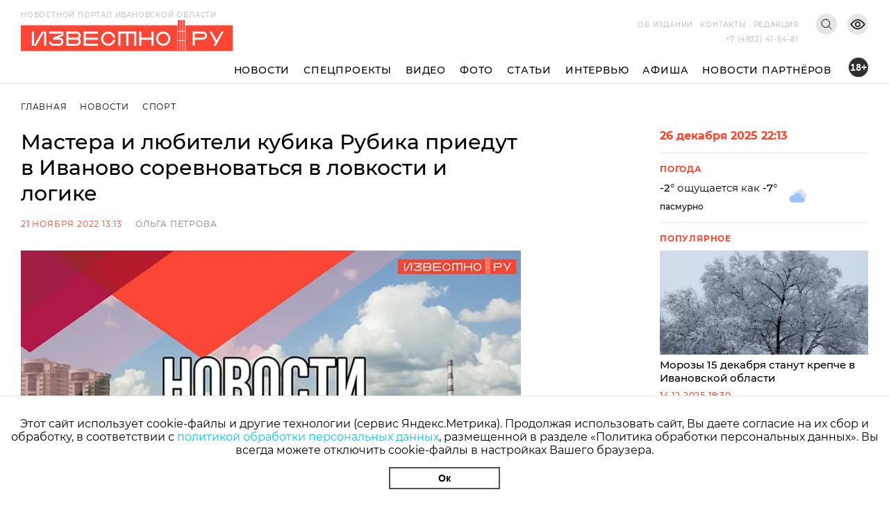

--- FILE ---
content_type: text/html; charset=utf-8
request_url: https://i3vestno.ru/news/2022/11/21/mastera_i_lyubiteli_kubika_rubika_priedut_v_ivanovo_sorevnovatsya_v_lovkosti_i_logike
body_size: 11294
content:
<!DOCTYPE html>
<html lang="ru">
<head>
    <meta charset="utf-8" />
    <meta name="viewport" content="width=device-width, initial-scale=1.0" />
    <link rel="apple-touch-icon" sizes="180x180" href="/apple-touch-icon.png">
<link rel="icon" type="image/png" sizes="32x32" href="/favicon-32x32.png">
<link rel="icon" type="image/png" sizes="16x16" href="/favicon-16x16.png">
<link rel="manifest" href="/site.webmanifest">
<link rel="mask-icon" href="/safari-pinned-tab.svg" color="#5bbad5">
<meta name="msapplication-TileColor" content="#da532c">
<meta name="theme-color" content="#ffffff">
    <title>Мастера и любители кубика Рубика приедут в Иваново соревноваться в ловкости и логике</title>
<meta name="description" content="Мастера и любители кубика Рубика приедут в Иваново соревноваться в ловкости и логике" />
<link rel="canonical" href="https://i3vestno.ru/news/2022/11/21/mastera_i_lyubiteli_kubika_rubika_priedut_v_ivanovo_sorevnovatsya_v_lovkosti_i_logike" />
<link rel="amphtml" href="https://i3vestno.ru/news/2022/11/21/mastera_i_lyubiteli_kubika_rubika_priedut_v_ivanovo_sorevnovatsya_v_lovkosti_i_logike/amp" />


    
<meta property="og:type" content="article" />
<meta property="og:title" content="Мастера и любители кубика Рубика приедут в Иваново соревноваться в ловкости и логике" />
<meta property="og:description" content="Мастера и любители кубика Рубика приедут в Иваново соревноваться в ловкости и логике" />
<meta property="og:url" content="https://i3vestno.ru/news/2022/11/21/mastera_i_lyubiteli_kubika_rubika_priedut_v_ivanovo_sorevnovatsya_v_lovkosti_i_logike" />
<meta property="og:image" content="https://i3vestno.ru/images/news_stub.jpg" />
<link type="image/jpeg" rel="image_src" href="https://i3vestno.ru/images/news_stub.jpg" />

    <link rel="stylesheet" href="/css/font-awesome.css">
    <link rel="stylesheet" href="/css/slick.css" />
    <link rel="stylesheet" href="/css/lightgallery.css" />
    <link rel="stylesheet" href="/css/site.css?v=ZgDJ4SKhSEukSXmSU0aceZWy_7Pv5fzZaK5S7wVz9V0" />
    <link rel="stylesheet" href="/css/bvi.min.css" />
</head>
<body>
    <div class="above_header_banner">
        
    </div>
    <header class="header">
        <form class="content_width search_form" method="post" action="/search">
            <input class="search_form_input" name="query" type="text" placeholder="Поиск по сайту" required />
            <button class="search_form_button" type="submit">Поиск</button>
        </form>
        <div class="content_width header_content">
            <a class="header_logo_block" href="/">
                <img src="/images/logo.svg" alt="Известно лого" />
                <span class="header_logo_name">Новостной портал Ивановской области</span>
            </a>
            <div class="header_mobile_age_rating">18+</div>
            <div class="header_right_block">
                <div class="header_top_right_block">
                    <nav class="header_top_right_menu">
                        <a class="header_top_right_menu_item" href="/about">Об издании</a>
                        <a class="header_top_right_menu_item" href="/contacts">Контакты</a>
                        <a class="header_top_right_menu_item" href="/edition">Редакция</a>
                    </nav>
                    <button class="header_top_right_search_button bvi-no-styles" type="button"></button>
                    <button class="header_low_vision_button bvi-open"><img src="/images/eye-show-svgrepo-com 1.png" /></button>
                    <button class="menu_button" onclick="toggleMenu()">
                        <div class="menu_button_line_1"></div>
                        <div class="menu_button_line_2"></div>
                        <div class="menu_button_line_3"></div>
                    </button>
                    <div class="header_top_right_phone_container">
                        <a class="header_top_right_phone" href="tel:+74932419481">
                            +7 (4932) 41-94-81
                        </a>
                    </div>
                </div>
            </div>
            <div class="header_bottom_block">
                <nav class="header_bottom_right_menu">
                    <a class="header_bottom_right_menu_item" href="/news">Новости</a>
                    <a class="header_bottom_right_menu_item" href="/special_projects">Спецпроекты</a>
                    <a class="header_bottom_right_menu_item" href="/videos">Видео</a>
                    <a class="header_bottom_right_menu_item" href="/photos">Фото</a>
                    <a class="header_bottom_right_menu_item" href="/articles">Статьи</a>
                    <a class="header_bottom_right_menu_item" href="/interviews">Интервью</a>
                    <a class="header_bottom_right_menu_item" href="/posters">Афиша</a>
                    <a class="header_bottom_right_menu_item" href="/companynews">Новости партнёров</a>
                    <div class="mobile_secondary_menu">
                        <a class="header_top_right_menu_item" href="/about">Об издании</a>
                        <a class="header_top_right_menu_item" href="/contacts">Контакты</a>
                        <a class="header_top_right_menu_item" href="/edition">Редакция</a>
                    </div>
                </nav>
                <div class="header_bottom_right_age_rating">18+</div>
            </div>
        </div>
        <div class="header_reading_progress_bar"></div>
    </header>
    <main role="main">
        
        <div class="content_width" style="display:flex">
            <section class="main_page_date_block mobile">
                26 декабря 2025 22:13
            </section>
            <section class="weather_block mobile">
                <header class="column_block_header">
                    Погода
                </header>
                <div class="weather_block_info">
                    <span class="weather_temperature"></span>°
                </div>
                <img class="weather_image" src="" alt="Погода" />
                <div class="header_mobile_age_rating_2">18+</div>
            </section>
        </div>
        <section class="page_body">
    <div class="content_width">
        <section class="breadcrumbs">
            <a class="breadcrumb_item" href="/">Главная</a>
            <a class="breadcrumb_item" href="/news">Новости</a>
            <a class="breadcrumb_item" href="/categories/sport">Спорт</a>
        </section>
        <div class="news_body">
            <section class="news_content">
                <header class="news_header"><h1>Мастера и любители кубика Рубика приедут в Иваново соревноваться в ловкости и логике</h1></header>
                <section class="news_info">
                    <span class="news_info_datetime">21 ноября 2022 13:13</span>
                        <a class="news_info_author" href="/authors/olga_petrova">Ольга Петрова</a>
                </section>
                <div class="news_image">
                    <img src="https://imagecdn.ru/width?width=1200&amp;tryconverttowebp=true&amp;alias=i3vestno.ru/images/news_stub.jpg" />
                </div>
                <p class="news_image_copyright">Фото:  Детский технопарк &quot;Кванториум.Новатория&quot; Иваново в &quot;ВКонтакте&quot;</p>
                <article class="news_text">
                    <p>Иваново в этом году вновь станет кубер-столицей страны &ndash; в детский технопарк &quot;Кванториум.Новатория&quot; съедутся мастера скоростной сборки кубика Рубика и других головоломок на открытый чемпионат по спидкубингу. Турнир пройдет 24 декабря, а регистрация откроется уже на этой неделе &ndash; в среду, 23 ноября. Участие в турнире бесплатное и не зависит от возраста и уровня подготовки. Главное &ndash; уметь собирать головоломки. Об этом <a href="https://vk.com/ivanovocubercup2022?w=wall-184177244_80%2Fall" target="_blank">сообщается</a> на странице чемпионата в &quot;ВКонтакте&quot;.</p>

<p>Организаторы ожидают новых национальных рекордов от топ-куберов, а новички и любители смогут официально оформить свои первые личные рекорды в пяти классических дисциплинах: кубики 2х2х2, 3х3х3, 4х4х4, пираминкс и скьюб.</p>

<p>&quot;Кванториум, как всегда, готовится провести чемпионат технологично: будут необычные кубки, медали, дипломы с интегрированными современными технологиями. Наши давние партнеры из питерского Speedcubes предоставят призы и профессиональное оборудование для проведения турнира. Соревнования официально включены в календарь Федерации спидкубинга России, в Иваново приедет делегат федерации Николай Массон, все серьезно, и результаты участников будут зафиксированы в национальном рейтинге&quot;, &ndash; рассказал Известно.ру организатор чемпионата Андрей Маслов.</p>

<p>Сам Андрей, известный в стране и за ее пределами&nbsp;как автор мозаик из кубиков Рубика, планирует выступить на турнире и в качестве участника, а также собрать новую мозаику специально к открытию соревнований.<br />
Как рассказал Дмитрий Маслов, отец Андрея, первый чемпионат в Кванториуме прошел в 2018 году &ndash; тогда в нем участвовали только ребята из Ивановской области. Соревнования прошли успешно, поэтому в 2019 году решили провести уже открытый чемпионат под эгидой Всемирной ассоциации кубика WCA. Три года назад в Иваново приехали топовые куберы, а в некоторых дисциплинах даже были установлены национальные рекорды России и Колумбии.</p>

<p>&quot;Весной 2020 года в период карантина мы провели международный онлайн-турнир &quot;Кубим дома&quot;, а призы уехали в Малайзию, Беларусь и в разные регионы России. Год назад в декабре 2021-го с учетом всех ограничений нам удалось организовать третий городской чемпионат, но только для ивановцев, чтобы ребята не забывали про спидкубинг. Участников было, по понятным причинам, немного, но все-таки было весело. Самая младшая участница у нас была дошкольного возраста. Недавно в стране возобновились соревнования под эгидой национальной Федерации спидкубинга, и мы решили провести в Иванове свой чемпионат, поскольку многие куберы все это время интересовались, когда же снова можно будет приехать в Иваново&quot;, &ndash; отметил собеседник.</p>

<p>В этом году определен лимит участников &ndash; не более 50 спортсменов, поэтому всем желающим пособирать кубик Рубика серьезно и на скорость, не стоит медлить с <a href="https://funcubing.org/competitions/IvanovoCuberCup2022" target="_blank">регистрацией.</a></p>

<p>Известно.ру <a href="https://i3vestno.ru/novosti/-888449" target="_blank">писал</a>, что в 2020 году Андрей Маслов вошел в число&nbsp;40 амбассадоров знаменитой головоломки кубик Рубика.&nbsp;</p>
                </article>
                

                	<section class="news_tags_block">
		<span class="news_tag_label">Теги:</span>
			<a class="news_tag" href="/tags/tehnologi">технологии</a>
			<a class="news_tag" href="/tags/pravo">право</a>
			<a class="news_tag" href="/tags/sport">спорт</a>
			<a class="news_tag" href="/tags/dosug">досуг</a>
			<a class="news_tag" href="/tags/obshchestvo">общество</a>
	</section>

                <section class="social_share_block">
                    <span class="social_share_block_text">Поделиться в социальных сетях</span>
                    
<a class="social_share_link" href="https://vk.com/share.php?url=https://i3vestno.ru/news/2022/11/21/mastera_i_lyubiteli_kubika_rubika_priedut_v_ivanovo_sorevnovatsya_v_lovkosti_i_logike"><span class="fa fa-vk"></span></a>
<a class="social_share_link" href="https://connect.ok.ru/offer?url=https://i3vestno.ru/news/2022/11/21/mastera_i_lyubiteli_kubika_rubika_priedut_v_ivanovo_sorevnovatsya_v_lovkosti_i_logike"><span class="fa fa-odnoklassniki"></span></a>
                </section>
            </section>
            
<aside class="news_aside">
	<section class="main_page_date_block">
		26 декабря 2025 22:13
	</section>
	<section class="weather_block">
		<header class="column_block_header">
			Погода
		</header>
		<div class="weather_block_info">
			<span class="weather_temperature_line"><span class="weather_temperature"></span>° ощущается как <span class="weather_temperature_feels_like"></span>°</span>
			<span class="weather_condition"></span>
		</div>
		<img class="weather_image" src="" />
	</section>
	
	
	<header class="column_block_header">
	Популярное
</header>
	<section class="main_page_news_item">
		<a href="/news/2025/12/14/morozy_15_dekabrya_stanut_krepche_v_ivanovskoy_oblasti">
			<div class="main_page_news_item_image">
				<img class="lozad" data-src="https://imagecdn.ru/crop?width=400&amp;height=200&amp;tryconverttowebp=true&amp;alias=i3vestno.ru/images/2025/12/14/55994433f0e3456ea97bf2c856fc8811.jpeg" src="https://imagecdn.ru/crop?width=400&amp;height=200&amp;lqip=true&amp;tryconverttowebp=true&amp;alias=i3vestno.ru/images/2025/12/14/55994433f0e3456ea97bf2c856fc8811.jpeg" alt="Морозы 15 декабря станут крепче в Ивановской области" />
			</div>
			Морозы 15 декабря станут крепче в Ивановской области
		</a>
		<span class="datetime">14.12.2025 19:30</span>
	</section>
	<section class="main_page_news_item">
		<a href="/news/2025/12/23/delo_ob_otravlenii_28_chelovek_v_ivanovskom_restorane_antonio_ushlo_v_sud">
			<div class="main_page_news_item_image">
				<img class="lozad" data-src="https://imagecdn.ru/crop?width=400&amp;height=200&amp;tryconverttowebp=true&amp;alias=i3vestno.ru/images/2025/12/23/5ba02ca16f14498c898c6e2dd3f8bd87.jpg" src="https://imagecdn.ru/crop?width=400&amp;height=200&amp;lqip=true&amp;tryconverttowebp=true&amp;alias=i3vestno.ru/images/2025/12/23/5ba02ca16f14498c898c6e2dd3f8bd87.jpg" alt="Дело об отравлении 28 человек в ивановском ресторане &quot;Антонио&quot; ушло в суд" />
			</div>
			Дело об отравлении 28 человек в ивановском ресторане &quot;Антонио&quot; ушло в суд
		</a>
		<span class="datetime">23.12.2025 11:52</span>
	</section>
	<section class="main_page_news_item">
		<a href="/news/2025/12/17/restoranu_antonio_v_ivanove_predyavili_tretiy_isk_za_otravlenie_posetiteley">
			<div class="main_page_news_item_image">
				<img class="lozad" data-src="https://imagecdn.ru/crop?width=400&amp;height=200&amp;tryconverttowebp=true&amp;alias=i3vestno.ru/images/2025/12/17/451c9aa808df47c58c9290b02af51262.jpeg" src="https://imagecdn.ru/crop?width=400&amp;height=200&amp;lqip=true&amp;tryconverttowebp=true&amp;alias=i3vestno.ru/images/2025/12/17/451c9aa808df47c58c9290b02af51262.jpeg" alt="Ресторану &quot;Антонио&quot; в Иванове предъявили третий иск за отравление посетителей" />
			</div>
			Ресторану &quot;Антонио&quot; в Иванове предъявили третий иск за отравление посетителей
		</a>
		<span class="datetime">17.12.2025 14:47</span>
	</section>
	<section class="main_page_news_item">
		<a href="/news/2025/12/15/v_ivanovskoy_oblasti_16_dekabrya_s_13_gradusov_moroza_potepleet_do_1_s">
			<div class="main_page_news_item_image">
				<img class="lozad" data-src="https://imagecdn.ru/crop?width=400&amp;height=200&amp;tryconverttowebp=true&amp;alias=i3vestno.ru/images/2025/12/15/94c5f81ab9bc4bea942d789ac748f3d8.jpeg" src="https://imagecdn.ru/crop?width=400&amp;height=200&amp;lqip=true&amp;tryconverttowebp=true&amp;alias=i3vestno.ru/images/2025/12/15/94c5f81ab9bc4bea942d789ac748f3d8.jpeg" alt="В Ивановской области 16 декабря с 13 градусов мороза потеплеет до &#x2B;1˚С" />
			</div>
			В Ивановской области 16 декабря с 13 градусов мороза потеплеет до &#x2B;1˚С
		</a>
		<span class="datetime">15.12.2025 19:30</span>
	</section>
	<section class="main_page_news_item">
		<a href="/news/2025/12/12/tri_cheloveka_pogibli_v_dtp_u_derevni_bolshoe_klochkovo_v_ivanovskoy_oblasti">
			<div class="main_page_news_item_image">
				<img class="lozad" data-src="https://imagecdn.ru/crop?width=400&amp;height=200&amp;tryconverttowebp=true&amp;alias=i3vestno.ru/images/2025/12/12/4a95d4e6966e44cebb0fee459e14026c.jpg" src="https://imagecdn.ru/crop?width=400&amp;height=200&amp;lqip=true&amp;tryconverttowebp=true&amp;alias=i3vestno.ru/images/2025/12/12/4a95d4e6966e44cebb0fee459e14026c.jpg" alt="Три человека погибли в ДТП у деревни Большое Клочково в Ивановской области" />
			</div>
			Три человека погибли в ДТП у деревни Большое Клочково в Ивановской области
		</a>
		<span class="datetime">12.12.2025 17:57</span>
	</section>
	<section class="main_page_news_item">
		<a href="/news/2025/12/16/_russkoe_rozhdestvo_v_shue_2026_daty_kak_dobratsya_i_chto_posmotret">
			<div class="main_page_news_item_image">
				<img class="lozad" data-src="https://imagecdn.ru/crop?width=400&amp;height=200&amp;tryconverttowebp=true&amp;alias=i3vestno.ru/images/2025/12/16/55976aae10ec42f0939d4ca494853fae.png" src="https://imagecdn.ru/crop?width=400&amp;height=200&amp;lqip=true&amp;tryconverttowebp=true&amp;alias=i3vestno.ru/images/2025/12/16/55976aae10ec42f0939d4ca494853fae.png" alt="&quot;Русское Рождество&quot; в Шуе 2026: даты, как добраться, подробная программа мероприятий" />
			</div>
			&quot;Русское Рождество&quot; в Шуе 2026: даты, как добраться, подробная программа мероприятий
		</a>
		<span class="datetime">16.12.2025 16:31</span>
	</section>

</aside>


        </div>
    </div>
    	<section class="tag_content_block">
		<div class="content_width">
			<div class="tag_content_wrapper">
				<header class="vertical_header">Смотрите также</header>
				<div class="tag_content_list">
						<section class="tag_content">
							<a class="tag_content_link" href="/news/2025/12/15/v_ivanovskoy_okb_poyavilsya_pribor_kotoryy_pomogaet_vybrat_antibiotiki">В Ивановской ОКБ появился прибор, который помогает выбрать антибиотики</a>
							<span class="datetime">15 декабря 10:09</span>
						</section>
						<section class="tag_content">
							<a class="tag_content_link" href="/news/2025/10/23/ivanovskie_studenty_himiki_razrabatyvayut_kamuflyazh_nevidimku">Ивановские студенты-химики разрабатывают камуфляж-невидимку</a>
							<span class="datetime">23 октября 13:27</span>
						</section>
						<section class="tag_content">
							<a class="tag_content_link" href="/news/2025/08/25/ivanovskie_onkologi_za_odnu_operaciyu_udalili_srazu_dva_raka_cherez_nebolshie_prokoly">Ивановские онкологи за одну операцию удалили сразу два рака через небольшие проколы</a>
							<span class="datetime">25 августа 12:03</span>
						</section>
						<section class="tag_content">
							<a class="tag_content_link" href="/news/2025/08/22/ivanovskie_speleologi_svyazali_po_optovoloknu_samuyu_glubokuyu_peshcheru_mira_s_kosmosom">Ивановские спелеологи связали по оптоволокну самую глубокую пещеру мира с космосом</a>
							<span class="datetime">22 августа 08:39</span>
						</section>
						<section class="tag_content">
							<a class="tag_content_link" href="/news/2025/06/20/stanislav_voskresenskiy_ivanovskaya_oblast_gotovit_platformu_dlya_tehnologicheskogo_ryvka">Станислав Воскресенский: Ивановская область готовит платформу для технологического рывка</a>
							<span class="datetime">20 июня 14:59</span>
						</section>
				</div>
			</div>
		</div>
	</section>

</section>


    </main>
    
    <footer class="footer">
        <div class="footer_container content_width">
            <div class="footer_logo">
                <img src="/images/ivobl.png" />
            </div>
            <div class="footer_main">
                <div class="footer_main_center">
                    <div class="footer_copyright">© Известно.ру </div>
                    <p class="footer_main_text">
                        Копирование материалов без ссылки на сайт запрещено<br />
                        <a href="/termsofuse">Условия использования сайта</a><br />
                        <a href="/policy">Политика обработки персональных данных</a>
                    </p>
                    <section class="footer_social_links">
                        <a class="footer_social_link" target="_blank" href="https://max.ru/i3vestno">
                            <img src="/images/max-logo-red.png" alt="max" />
                        </a>
                        <a class="footer_social_link" target="_blank" href="https://vk.com/i3vestno">
                            <img src="/images/vk2.svg" alt="вконтакте" />
                        </a>
                        <a class="footer_social_link" target="_blank" href="https://my.mail.ru/community/i3vestno">
                            <img src="/images/mr.svg" alt="mail.ru" />
                        </a>
                        <a class="footer_social_link" target="_blank" href="https://ok.ru/i3vestno">
                            <img src="/images/od.svg" alt="одноклассники" />
                        </a>
                        <a class="footer_social_link" target="_blank" href="https://zen.yandex.ru/id/5f561e7dde0f6232deba7a6c">
                            <img src="/images/zen.svg" alt="яндекс дзен" />
                        </a>
                    </section>
                </div>
                <nav class="footer_menu">
                    <a class="footer_menu_link" href="/about">Об издании</a>
                    <a class="footer_menu_link" href="/contacts">Контакты</a>
                    <a class="footer_menu_link" href="/edition">Редакция</a>
                </nav>
                <section class="footer_contacts">
                    <div class="footer_contact_item">
                        <div class="footer_contact_item_name">Подписка</div>
                        <a class="footer_contact_item_link" href="mailto:igpodpiska@bk.ru">igpodpiska@bk.ru</a>
                    </div>
                    <div class="footer_contact_item">
                        <div class="footer_contact_item_name">Email</div>
                        <a class="footer_contact_item_link" href="mailto:ivgazeta@bk.ru">ivgazeta@bk.ru</a>
                    </div>
                    <div class="footer_contact_item">
                        <div class="footer_contact_item_name">Реклама</div>
                        <a class="footer_contact_item_link" href="mailto:igreklama@bk.ru">igreklama@bk.ru</a>
                    </div>
                    <div class="footer_contact_item">
                        <div class="footer_contact_item_name">Телефон</div>
                        <a class="footer_contact_item_link" href="mailto:+74932419481">+7 (4932) 41-94-81</a>
                    </div>
                </section>
                <section class="footer_info">
                    
<div class="editable_html" data-editable-code="ФутерИнформацияТекст">
<p>СМИ: Izvestno.ru. Реестровая запись 08.11.2019 серия ЭЛ № ФС 77 - 77192</p>
<p>Учредитель: БУ &laquo;Ивановские газеты&raquo;. Главный редактор: Кузьмичев А.Е.</p></div>

                </section>
                <div class="footer_bottom_block">
                    <section class="metrika_block">
	<!-- Yandex.Metrika informer -->
	
	<!-- /Yandex.Metrika counter -->
	<!-- Liveinternet informer -->
	
	<!-- /Liveinternet informer -->
</section>

                    <section class="developers_block">
                        <p>
                            Разработка сайта <a href="https://thisislogic.ru" target="_blank" rel="nofollow">thisislogic.ru</a>
                        </p>
                    </section>
                </div>
            </div>
        </div>
    </footer>
    <div id="goTop"></div>
    <div class="cookie_agreement">
        <p class="cookie_agreement_text">Этот сайт использует cookie-файлы и другие технологии (сервис Яндекс.Метрика). Продолжая использовать сайт, Вы даете согласие на их сбор и обработку, в соответствии с <a href="/policy">политикой обработки персональных данных</a>, размещенной в разделе «Политика обработки персональных данных». Вы всегда можете отключить cookie-файлы в настройках Вашего браузера.</p>
        <button class="cookie_ok_button" type="button" onclick="setCookieAgree();">Ок</button>
    </div>
    <script src="/lib/jquery/jquery.min.js"></script>
    <script src="/js/slick.min.js"></script>
    <script src="/js/lightgallery.min.js"></script>
    <script src="/js/jquery.gotop.min.js"></script>
    <script src="https://cdn.jsdelivr.net/npm/lozad/dist/lozad.min.js"></script>
    <script src="/js/cookie.js"></script>
    <script src="/js/bvi.js"></script>
    <script src="/js/site.js?v=akMks5e4yjKxYYtLybkm8UkwZ_TqNJt0HBPcWCsGk-A"></script>
    <script>
        GlobalSettings.bannerInterval = 15000;
    </script>
    
    <script>
        $('.news_gallery').slick({
            variableWidth: true,
            centerMode: false,
            dots: false,
            infinite: false,
            nextArrow: '<div class="right_arrow"><i class="fa fa-arrow-right"></i></div>',
            prevArrow: '<div class="left_arrow"><i class="fa fa-arrow-left"></i></div>'
        });

        $('.news_gallery').each(function () {
            lightGallery(this, { selector: '.news_gallery_item img' });
        });
    </script>

    
    <!-- Yandex.Metrika counter -->
<script type="text/javascript" >
   (function(m,e,t,r,i,k,a){m[i]=m[i]||function(){(m[i].a=m[i].a||[]).push(arguments)};
   m[i].l=1*new Date();
   for (var j = 0; j < document.scripts.length; j++) {if (document.scripts[j].src === r) { return; }}
   k=e.createElement(t),a=e.getElementsByTagName(t)[0],k.async=1,k.src=r,a.parentNode.insertBefore(k,a)})
   (window, document, "script", "https://mc.yandex.ru/metrika/tag.js", "ym");

   ym(56831743, "init", {
        clickmap:true,
        trackLinks:true,
        accurateTrackBounce:true
   });
</script>
<noscript><div><img src="https://mc.yandex.ru/watch/56831743" style="position:absolute; left:-9999px;" alt="" /></div></noscript>
<!-- /Yandex.Metrika counter -->
<!-- Global site tag (gtag.js) - Google Analytics -->

<!-- /Global site tag (gtag.js) - Google Analytics -->
<!-- LiveInternet counter -->
<script>
new Image().src = "https://counter.yadro.ru/hit?r"+
escape(document.referrer)+((typeof(screen)=="undefined")?"":
";s"+screen.width+"*"+screen.height+"*"+(screen.colorDepth?
screen.colorDepth:screen.pixelDepth))+";u"+escape(document.URL)+
";h"+escape(document.title.substring(0,150))+
";"+Math.random();</script>
<!-- /LiveInternet counter -->
<!-- MailRu counter -->
<script type="text/javascript">
var _tmr = window._tmr || (window._tmr = []);
_tmr.push({id: "3159346", type: "pageView", start: (new Date()).getTime()});
(function (d, w, id) {
  if (d.getElementById(id)) return;
  var ts = d.createElement("script"); ts.type = "text/javascript"; ts.async = true; ts.id = id;
  ts.src = "https://top-fwz1.mail.ru/js/code.js";
  var f = function () {var s = d.getElementsByTagName("script")[0]; s.parentNode.insertBefore(ts, s);};
  if (w.opera == "[object Opera]") { d.addEventListener("DOMContentLoaded", f, false); } else { f(); }
})(document, window, "tmr-code");
</script>
<noscript><div><img src="https://top-fwz1.mail.ru/counter?id=3159346;js=na" style="position:absolute;left:-9999px;" alt="Top.Mail.Ru" /></div></noscript>
<!-- /MailRu counter -->

</body>
</html>


--- FILE ---
content_type: text/javascript
request_url: https://i3vestno.ru/js/site.js?v=akMks5e4yjKxYYtLybkm8UkwZ_TqNJt0HBPcWCsGk-A
body_size: 623
content:
var GlobalSettings = {} 

$('.header_top_right_search_button').click(function () {
    $('.search_form').toggleClass('open');
    $('.header_top_right_search_button').toggleClass('close');

    if ($('.search_form').hasClass('open') && $('.menu_button').hasClass('open')) {
        toggleMenu();
    }
});

var weatherRequest = new XMLHttpRequest();
weatherRequest.open('GET', '//api.thisislogic.ru/api/weather/ivanovo', true);
weatherRequest.send(null);
weatherRequest.onload = function (evt) {
    var result = JSON.parse(evt.target.responseText);
    $('.weather_temperature').text(result.Temperature);
    $('.weather_temperature_feels_like').text(result.TemperatureFeelsLike);
    $('.weather_condition').text(result.ConditionDescription);
    $('.weather_image').attr('src', result.ImageUrl);
};

function toggleMenu() {
    if ($('.menu_button').hasClass('open')) {
        $('.menu_button').removeClass('open').addClass('close');
        $('.header_bottom_block').removeClass('open');
        $('body').css('overflow', 'auto');
        $('.above_header_banner').show();
    }
    else {
        $('.menu_button').removeClass('close').addClass('open');
        $('.header_bottom_block').addClass('open');
        $('body').css('overflow', 'hidden');
        $('.above_header_banner').hide();
        if ($('.search_form').hasClass('open')) {
            $('.header_top_right_search_button').click();
        }
    }
}

window.onload = function () {
    $('.banner_carousel').slick({
        slidesToShow: 1,
        centerMode: false,
        dots: false,
        autoplay: true,
        autoplaySpeed: GlobalSettings.bannerInterval,
        arrows: false
    });
};

$('#goTop').goTop({
    src: "fa fa-chevron-up",
    marginY: 15
});

const LazyLoadObserver = lozad();
LazyLoadObserver.observe();

if (getCookie("cookie_agree") == "") {
    setTimeout(function () { $('.cookie_agreement').css('display', 'flex'); }, 3000);
}

new isvek.Bvi();

function setCookieAgree() {
    $('.cookie_agreement').remove();
    setCookie("cookie_agree", true, 3650);
}

--- FILE ---
content_type: image/svg+xml
request_url: https://yastatic.net/weather/i/icons/funky/dark/ovc.svg
body_size: 419
content:
<svg xmlns="http://www.w3.org/2000/svg" width="24" height="24" viewBox="0 0 24 24"><defs><linearGradient id="a" x1="50%" x2="50%" y1="0%" y2="100%"><stop offset="0%" stop-color="#9FC7FF"/><stop offset="100%" stop-color="#9BC1F5"/></linearGradient><radialGradient id="b" cx="55.585%" cy="10.083%" r="58.215%" fx="55.585%" fy="10.083%" gradientTransform="matrix(0 -1 .719 0 .483 .657)"><stop offset="0%" stop-color="#486DA8" stop-opacity=".4"/><stop offset="100%" stop-color="#486DA8" stop-opacity="0"/></radialGradient></defs><g fill="none"><path fill="#73A5E6" d="M19 14c1.657 0 3-1.343 3-3s-1.343-3-3-3h-.031c.02-.164.031-.331.031-.5 0-2.209-1.791-4-4-4-1.75 0-3.238 1.124-3.78 2.689-.385-.123-.794-.189-1.22-.189-2.209 0-4 1.791-4 4s1.791 4 4 4c.345 0 .68-.044 1-.126v.126h8z" opacity=".32"/><path fill="url(#a)" d="M6 19c-2.209 0-4-1.791-4-4s1.791-4 4-4c.417 0 .818.064 1.196.182.563-1.842 2.277-3.182 4.304-3.182 2.485 0 4.5 2.015 4.5 4.5 0 .235-.018.465-.053.69.328-.123.682-.19 1.053-.19 1.657 0 3 1.343 3 3s-1.343 3-3 3h-11z"/><path fill="url(#b)" d="M7 12.5c0 2.485 2.015 4.5 4.5 4.5 2.251 0 4.115-1.652 4.447-3.81.328-.123.682-.19 1.053-.19 1.657 0 3 1.343 3 3s-1.343 3-3 3h-11c-2.209 0-4-1.791-4-4s1.791-4 4-4c.417 0 .818.064 1.196.182-.128.417-.196.859-.196 1.318z"/></g></svg>

--- FILE ---
content_type: image/svg+xml
request_url: https://i3vestno.ru/images/logo.svg
body_size: 4456
content:
<svg width="405" height="60" viewBox="0 0 405 60" fill="none" xmlns="http://www.w3.org/2000/svg">
<path d="M405 60H118.492H0V10H405V60Z" fill="#FC4635"/>
<path d="M300 60H314V0H300V60Z" fill="#FC4635"/>
<path d="M230.341 22.062H226.43V49.3918H230.341V22.062Z" fill="white"/>
<path d="M253.79 22.062H249.879V49.3918H253.79V22.062Z" fill="white"/>
<path d="M226.438 33.7791V37.6903H253.767V33.7791H226.438Z" fill="white"/>
<path d="M190.376 22.062H186.465V49.3918H190.376V22.062Z" fill="white"/>
<path d="M220.685 22.062H216.773V49.3918H220.685V22.062Z" fill="white"/>
<path d="M205.528 22.062H201.617V49.3918H205.528V22.062Z" fill="white"/>
<path d="M186.473 22.0518V25.9631L220.676 25.9631V22.0518L186.473 22.0518Z" fill="white"/>
<path d="M272.2 22.062C264.656 22.062 258.535 28.1825 258.535 35.7268C258.535 43.2712 264.656 49.3917 272.2 49.3917C279.744 49.3917 285.865 43.2712 285.865 35.7268C285.865 28.1825 279.744 22.062 272.2 22.062ZM272.2 45.4968C266.816 45.4968 262.446 41.1273 262.446 35.7432C262.446 30.3591 266.816 25.9896 272.2 25.9896C277.584 25.9896 281.954 30.3591 281.954 35.7432C281.954 41.1273 277.584 45.4968 272.2 45.4968Z" fill="white"/>
<path d="M328.602 22.0481V25.9593H348.207V22.0481H328.602Z" fill="white"/>
<path d="M328.598 33.7701V37.6813H348.203V33.7701H328.598Z" fill="white"/>
<path d="M328.6 49.3971H332.512V22.0673H328.6V49.3971Z" fill="white"/>
<path d="M81.3025 22.062H53.9727V25.9732H81.3025V22.062Z" fill="white"/>
<path d="M120.289 45.479V49.3903H147.619V45.479H120.289Z" fill="white"/>
<path d="M120.281 22.0349V25.9462H147.611V22.0349H120.281Z" fill="white"/>
<path d="M120.285 33.747V37.6582H147.615V33.747H120.285Z" fill="white"/>
<path d="M120.276 49.3739H124.188V22.0441H120.276V49.3739Z" fill="white"/>
<path d="M44.4481 49.3773L48.3594 49.3773L48.3594 22.0475L44.4481 22.0475L44.4481 49.3773Z" fill="white"/>
<path d="M21.0106 49.3773L24.9219 49.3773L24.9219 22.0475L21.0106 22.0475L21.0106 49.3773Z" fill="white"/>
<path d="M24.9258 49.3918L29.2298 49.4081L44.4658 22.062H40.1617L24.9258 49.3918Z" fill="white"/>
<path d="M368.363 49.3918L372.667 49.4081L387.903 22.062H383.599L368.363 49.3918Z" fill="white"/>
<path d="M61.7773 37.6907V33.7794L81.301 25.9569V29.8681L61.7773 37.6907Z" fill="white"/>
<path d="M87.1172 22.0453V25.9565H106.723V22.0453H87.1172Z" fill="white"/>
<path d="M87.1094 33.7673V37.6785H106.715V33.7673H87.1094Z" fill="white"/>
<path d="M87.1083 49.3971H91.0195V22.0673H87.1083V49.3971Z" fill="white"/>
<path d="M87.1055 45.4893V49.4006H106.711V45.4893H87.1055Z" fill="white"/>
<path d="M61.7773 33.7678V37.679H73.5439V33.7678H61.7773Z" fill="white"/>
<path d="M61.7773 45.47V49.3813H73.5439V45.47H61.7773Z" fill="white"/>
<path d="M176.614 37.6906C175.713 42.1419 171.769 45.4968 167.056 45.4968C161.672 45.4968 157.303 41.1273 157.303 35.7432C157.303 30.359 161.672 25.9895 167.056 25.9895C171.769 25.9895 175.713 29.3444 176.614 33.7957H180.558C179.608 27.1842 173.93 22.0783 167.04 22.0783C159.496 22.0783 153.375 28.1988 153.375 35.7432C153.375 43.2875 159.496 49.4081 167.04 49.4081C173.93 49.4081 179.592 44.3185 180.558 37.6906H176.614Z" fill="white"/>
<path d="M73.5273 33.7794V37.6907C75.6712 37.6907 77.4059 39.4254 77.4059 41.5692C77.4059 43.713 75.6712 45.4478 73.5273 45.4478V49.3754C77.8314 49.3754 81.3335 45.8732 81.3335 41.5692C81.3335 37.2652 77.8477 33.7794 73.5273 33.7794Z" fill="white"/>
<path d="M106.719 33.7794V37.6907C108.863 37.6907 110.597 39.4254 110.597 41.5692C110.597 43.713 108.863 45.4478 106.719 45.4478V49.3754C111.023 49.3754 114.525 45.8732 114.525 41.5692C114.525 37.2652 111.023 33.7794 106.719 33.7794Z" fill="white"/>
<path d="M106.719 22.0456V25.9569C108.863 25.9569 110.597 27.6916 110.597 29.8354C110.597 31.9792 108.863 33.7303 106.719 33.7303V37.6579C111.023 37.6579 114.525 34.1558 114.525 29.8518C114.525 25.5314 111.023 22.0456 106.719 22.0456Z" fill="white"/>
<path d="M348.137 22.0456V25.9569C350.281 25.9569 352.015 27.6916 352.015 29.8354C352.015 31.9792 350.281 33.7303 348.137 33.7303V37.6579C352.441 37.6579 355.943 34.1558 355.943 29.8518C355.943 25.5314 352.457 22.0456 348.137 22.0456Z" fill="white"/>
<path d="M57.8847 41.5856H53.957C53.957 45.8896 57.4428 49.3917 61.7632 49.3917V45.4805C59.6357 45.4641 57.8847 43.7294 57.8847 41.5856Z" fill="white"/>
<path d="M376.399 42.6166L372.095 42.633L360.574 22.062H364.878L376.399 42.6166Z" fill="white"/>
<rect x="299" width="1" height="60" fill="white"/>
<rect x="304" width="1" height="60" fill="white"/>
<rect x="309" width="1" height="60" fill="white"/>
<rect x="314" width="1" height="60" fill="white"/>
<rect x="300" y="40" width="1" height="14" transform="rotate(-90 300 40)" fill="white"/>
<rect x="300" y="22" width="1" height="14" transform="rotate(-90 300 22)" fill="white"/>
</svg>


--- FILE ---
content_type: text/javascript
request_url: https://i3vestno.ru/js/lightgallery.min.js
body_size: 8914
content:
/**!
 * lightgallery.js | 1.0.3 | August 8th 2018
 * http://sachinchoolur.github.io/lightgallery.js/
 * Copyright (c) 2016 Sachin N; 
 * @license GPLv3 
 */
!function (e) { if ("object" == typeof exports && "undefined" != typeof module) module.exports = e(); else if ("function" == typeof define && define.amd) define([], e); else { var t; t = "undefined" != typeof window ? window : "undefined" != typeof global ? global : "undefined" != typeof self ? self : this, t.Lightgallery = e() } }(function () { var e, t, s; return function () { function e(t, s, l) { function i(r, d) { if (!s[r]) { if (!t[r]) { var n = "function" == typeof require && require; if (!d && n) return n(r, !0); if (o) return o(r, !0); var a = new Error("Cannot find module '" + r + "'"); throw a.code = "MODULE_NOT_FOUND", a } var u = s[r] = { exports: {} }; t[r][0].call(u.exports, function (e) { return i(t[r][1][e] || e) }, u, u.exports, e, t, s, l) } return s[r].exports } for (var o = "function" == typeof require && require, r = 0; r < l.length; r++)i(l[r]); return i } return e }()({ 1: [function (t, s, l) { !function (t, s) { if ("function" == typeof e && e.amd) e(["exports"], s); else if (void 0 !== l) s(l); else { var i = { exports: {} }; s(i.exports), t.lgUtils = i.exports } }(this, function (e) { "use strict"; Object.defineProperty(e, "__esModule", { value: !0 }), window.getAttribute = function (e) { return window[e] }, window.setAttribute = function (e, t) { window[e] = t }, document.getAttribute = function (e) { return document[e] }, document.setAttribute = function (e, t) { document[e] = t }; var t = { wrap: function e(t, s) { if (t) { var l = document.createElement("div"); l.className = s, t.parentNode.insertBefore(l, t), t.parentNode.removeChild(t), l.appendChild(t) } }, addClass: function e(t, s) { t && (t.classList ? t.classList.add(s) : t.className += " " + s) }, removeClass: function e(t, s) { t && (t.classList ? t.classList.remove(s) : t.className = t.className.replace(new RegExp("(^|\\b)" + s.split(" ").join("|") + "(\\b|$)", "gi"), " ")) }, hasClass: function e(t, s) { return t.classList ? t.classList.contains(s) : new RegExp("(^| )" + s + "( |$)", "gi").test(t.className) }, setVendor: function e(t, s, l) { t && (t.style[s.charAt(0).toLowerCase() + s.slice(1)] = l, t.style["webkit" + s] = l, t.style["moz" + s] = l, t.style["ms" + s] = l, t.style["o" + s] = l) }, trigger: function e(t, s) { var l = arguments.length > 2 && void 0 !== arguments[2] ? arguments[2] : null; if (t) { var i = new CustomEvent(s, { detail: l }); t.dispatchEvent(i) } }, Listener: { uid: 0 }, on: function e(s, l, i) { s && l.split(" ").forEach(function (e) { var l = s.getAttribute("lg-event-uid") || ""; t.Listener.uid++, l += "&" + t.Listener.uid, s.setAttribute("lg-event-uid", l), t.Listener[e + t.Listener.uid] = i, s.addEventListener(e.split(".")[0], i, !1) }) }, off: function e(s, l) { if (s) { var i = s.getAttribute("lg-event-uid"); if (i) { i = i.split("&"); for (var o = 0; o < i.length; o++)if (i[o]) { var r = l + i[o]; if ("." === r.substring(0, 1)) for (var d in t.Listener) t.Listener.hasOwnProperty(d) && d.split(".").indexOf(r.split(".")[1]) > -1 && (s.removeEventListener(d.split(".")[0], t.Listener[d]), s.setAttribute("lg-event-uid", s.getAttribute("lg-event-uid").replace("&" + i[o], "")), delete t.Listener[d]); else s.removeEventListener(r.split(".")[0], t.Listener[r]), s.setAttribute("lg-event-uid", s.getAttribute("lg-event-uid").replace("&" + i[o], "")), delete t.Listener[r] } } } }, param: function e(t) { return Object.keys(t).map(function (e) { return encodeURIComponent(e) + "=" + encodeURIComponent(t[e]) }).join("&") } }; e.default = t }) }, {}], 2: [function (t, s, l) { !function (s, i) { if ("function" == typeof e && e.amd) e(["./lg-utils"], i); else if (void 0 !== l) i(t("./lg-utils")); else { var o = { exports: {} }; i(s.lgUtils), s.lightgallery = o.exports } }(this, function (e) { "use strict"; function t(e) { return e && e.__esModule ? e : { default: e } } function s(e, t) { if (this.el = e, this.s = i({}, o, t), this.s.dynamic && "undefined" !== this.s.dynamicEl && this.s.dynamicEl.constructor === Array && !this.s.dynamicEl.length) throw "When using dynamic mode, you must also define dynamicEl as an Array."; return this.modules = {}, this.lGalleryOn = !1, this.lgBusy = !1, this.hideBartimeout = !1, this.isTouch = "ontouchstart" in document.documentElement, this.s.slideEndAnimatoin && (this.s.hideControlOnEnd = !1), this.items = [], this.s.dynamic ? this.items = this.s.dynamicEl : "this" === this.s.selector ? this.items.push(this.el) : "" !== this.s.selector ? this.s.selectWithin ? this.items = document.querySelector(this.s.selectWithin).querySelectorAll(this.s.selector) : this.items = this.el.querySelectorAll(this.s.selector) : this.items = this.el.children, this.___slide = "", this.outer = "", this.init(), this } var l = t(e), i = Object.assign || function (e) { for (var t = 1; t < arguments.length; t++) { var s = arguments[t]; for (var l in s) Object.prototype.hasOwnProperty.call(s, l) && (e[l] = s[l]) } return e }; !function () { function e(e, t) { t = t || { bubbles: !1, cancelable: !1, detail: void 0 }; var s = document.createEvent("CustomEvent"); return s.initCustomEvent(e, t.bubbles, t.cancelable, t.detail), s } if ("function" == typeof window.CustomEvent) return !1; e.prototype = window.Event.prototype, window.CustomEvent = e }(), window.utils = l.default, window.lgData = { uid: 0 }, window.lgModules = {}; var o = { mode: "lg-slide", cssEasing: "ease", easing: "linear", speed: 600, height: "100%", width: "100%", addClass: "", startClass: "lg-start-zoom", backdropDuration: 150, hideBarsDelay: 6e3, useLeft: !1, closable: !0, loop: !0, escKey: !0, keyPress: !0, controls: !0, slideEndAnimatoin: !0, hideControlOnEnd: !1, mousewheel: !1, getCaptionFromTitleOrAlt: !0, appendSubHtmlTo: ".lg-sub-html", subHtmlSelectorRelative: !1, preload: 1, showAfterLoad: !0, selector: "", selectWithin: "", nextHtml: "", prevHtml: "", index: !1, iframeMaxWidth: "100%", download: !0, counter: !0, appendCounterTo: ".lg-toolbar", swipeThreshold: 50, enableSwipe: !0, enableDrag: !0, dynamic: !1, dynamicEl: [], galleryId: 1 }; s.prototype.init = function () { var e = this; e.s.preload > e.items.length && (e.s.preload = e.items.length); var t = window.location.hash; if (t.indexOf("lg=" + this.s.galleryId) > 0 && (e.index = parseInt(t.split("&slide=")[1], 10), l.default.addClass(document.body, "lg-from-hash"), l.default.hasClass(document.body, "lg-on") || (l.default.addClass(document.body, "lg-on"), setTimeout(function () { e.build(e.index) }))), e.s.dynamic) l.default.trigger(this.el, "onBeforeOpen"), e.index = e.s.index || 0, l.default.hasClass(document.body, "lg-on") || (l.default.addClass(document.body, "lg-on"), setTimeout(function () { e.build(e.index) })); else for (var s = 0; s < e.items.length; s++)!function (t) { l.default.on(e.items[t], "click.lgcustom", function (s) { s.preventDefault(), l.default.trigger(e.el, "onBeforeOpen"), e.index = e.s.index || t, l.default.hasClass(document.body, "lg-on") || (e.build(e.index), l.default.addClass(document.body, "lg-on")) }) }(s) }, s.prototype.build = function (e) { var t = this; t.structure(); for (var s in window.lgModules) t.modules[s] = new window.lgModules[s](t.el); t.slide(e, !1, !1), t.s.keyPress && t.keyPress(), t.items.length > 1 && (t.arrow(), setTimeout(function () { t.enableDrag(), t.enableSwipe() }, 50), t.s.mousewheel && t.mousewheel()), t.counter(), t.closeGallery(), l.default.trigger(t.el, "onAfterOpen"), l.default.on(t.outer, "mousemove.lg click.lg touchstart.lg", function () { l.default.removeClass(t.outer, "lg-hide-items"), clearTimeout(t.hideBartimeout), t.hideBartimeout = setTimeout(function () { l.default.addClass(t.outer, "lg-hide-items") }, t.s.hideBarsDelay) }) }, s.prototype.structure = function () { var e = "", t = "", s = 0, i = "", o, r = this; for (document.body.insertAdjacentHTML("beforeend", '<div class="lg-backdrop"></div>'), l.default.setVendor(document.querySelector(".lg-backdrop"), "TransitionDuration", this.s.backdropDuration + "ms"), s = 0; s < this.items.length; s++)e += '<div class="lg-item"></div>'; if (this.s.controls && this.items.length > 1 && (t = '<div class="lg-actions"><div class="lg-prev lg-icon">' + this.s.prevHtml + '</div><div class="lg-next lg-icon">' + this.s.nextHtml + "</div></div>"), ".lg-sub-html" === this.s.appendSubHtmlTo && (i = '<div class="lg-sub-html"></div>'), o = '<div class="lg-outer ' + this.s.addClass + " " + this.s.startClass + '"><div class="lg" style="width:' + this.s.width + "; height:" + this.s.height + '"><div class="lg-inner">' + e + '</div><div class="lg-toolbar group"><span class="lg-close lg-icon"></span></div>' + t + i + "</div></div>", document.body.insertAdjacentHTML("beforeend", o), this.outer = document.querySelector(".lg-outer"), this.___slide = this.outer.querySelectorAll(".lg-item"), this.s.useLeft ? (l.default.addClass(this.outer, "lg-use-left"), this.s.mode = "lg-slide") : l.default.addClass(this.outer, "lg-use-css3"), r.setTop(), l.default.on(window, "resize.lg orientationchange.lg", function () { setTimeout(function () { r.setTop() }, 100) }), l.default.addClass(this.___slide[this.index], "lg-current"), this.doCss() ? l.default.addClass(this.outer, "lg-css3") : (l.default.addClass(this.outer, "lg-css"), this.s.speed = 0), l.default.addClass(this.outer, this.s.mode), this.s.enableDrag && this.items.length > 1 && l.default.addClass(this.outer, "lg-grab"), this.s.showAfterLoad && l.default.addClass(this.outer, "lg-show-after-load"), this.doCss()) { var d = this.outer.querySelector(".lg-inner"); l.default.setVendor(d, "TransitionTimingFunction", this.s.cssEasing), l.default.setVendor(d, "TransitionDuration", this.s.speed + "ms") } setTimeout(function () { l.default.addClass(document.querySelector(".lg-backdrop"), "in") }), setTimeout(function () { l.default.addClass(r.outer, "lg-visible") }, this.s.backdropDuration), this.s.download && this.outer.querySelector(".lg-toolbar").insertAdjacentHTML("beforeend", '<a id="lg-download" target="_blank" download class="lg-download lg-icon"></a>'), this.prevScrollTop = document.documentElement.scrollTop || document.body.scrollTop }, s.prototype.setTop = function () { if ("100%" !== this.s.height) { var e = window.innerHeight, t = (e - parseInt(this.s.height, 10)) / 2, s = this.outer.querySelector(".lg"); e >= parseInt(this.s.height, 10) ? s.style.top = t + "px" : s.style.top = "0px" } }, s.prototype.doCss = function () { return !!function e() { var t = ["transition", "MozTransition", "WebkitTransition", "OTransition", "msTransition", "KhtmlTransition"], s = document.documentElement, l = 0; for (l = 0; l < t.length; l++)if (t[l] in s.style) return !0 }() }, s.prototype.isVideo = function (e, t) { var s; if (s = this.s.dynamic ? this.s.dynamicEl[t].html : this.items[t].getAttribute("data-html"), !e && s) return { html5: !0 }; var l = e.match(/\/\/(?:www\.)?youtu(?:\.be|be\.com)\/(?:watch\?v=|embed\/)?([a-z0-9\-\_\%]+)/i), i = e.match(/\/\/(?:www\.)?vimeo.com\/([0-9a-z\-_]+)/i), o = e.match(/\/\/(?:www\.)?dai.ly\/([0-9a-z\-_]+)/i), r = e.match(/\/\/(?:www\.)?(?:vk\.com|vkontakte\.ru)\/(?:video_ext\.php\?)(.*)/i); return l ? { youtube: l } : i ? { vimeo: i } : o ? { dailymotion: o } : r ? { vk: r } : void 0 }, s.prototype.counter = function () { this.s.counter && this.outer.querySelector(this.s.appendCounterTo).insertAdjacentHTML("beforeend", '<div id="lg-counter"><span id="lg-counter-current">' + (parseInt(this.index, 10) + 1) + '</span> / <span id="lg-counter-all">' + this.items.length + "</span></div>") }, s.prototype.addHtml = function (e) { var t = null, s; if (this.s.dynamic ? t = this.s.dynamicEl[e].subHtml : (s = this.items[e], t = s.getAttribute("data-sub-html"), this.s.getCaptionFromTitleOrAlt && !t && (t = s.getAttribute("title")) && s.querySelector("img") && (t = s.querySelector("img").getAttribute("alt"))), void 0 !== t && null !== t) { var i = t.substring(0, 1); "." !== i && "#" !== i || (t = this.s.subHtmlSelectorRelative && !this.s.dynamic ? s.querySelector(t).innerHTML : document.querySelector(t).innerHTML) } else t = ""; ".lg-sub-html" === this.s.appendSubHtmlTo ? this.outer.querySelector(this.s.appendSubHtmlTo).innerHTML = t : this.___slide[e].insertAdjacentHTML("beforeend", t), void 0 !== t && null !== t && ("" === t ? l.default.addClass(this.outer.querySelector(this.s.appendSubHtmlTo), "lg-empty-html") : l.default.removeClass(this.outer.querySelector(this.s.appendSubHtmlTo), "lg-empty-html")), l.default.trigger(this.el, "onAfterAppendSubHtml", { index: e }) }, s.prototype.preload = function (e) { var t = 1, s = 1; for (t = 1; t <= this.s.preload && !(t >= this.items.length - e); t++)this.loadContent(e + t, !1, 0); for (s = 1; s <= this.s.preload && !(e - s < 0); s++)this.loadContent(e - s, !1, 0) }, s.prototype.loadContent = function (e, t, s) { var i = this, o = !1, r, d, n, a, u, c, g = function e(t) { for (var s = [], l = [], i = 0; i < t.length; i++) { var o = t[i].split(" "); "" === o[0] && o.splice(0, 1), l.push(o[0]), s.push(o[1]) } for (var r = window.innerWidth, n = 0; n < s.length; n++)if (parseInt(s[n], 10) > r) { d = l[n]; break } }; if (i.s.dynamic) { if (i.s.dynamicEl[e].poster && (o = !0, n = i.s.dynamicEl[e].poster), c = i.s.dynamicEl[e].html, d = i.s.dynamicEl[e].src, i.s.dynamicEl[e].responsive) { g(i.s.dynamicEl[e].responsive.split(",")) } a = i.s.dynamicEl[e].srcset, u = i.s.dynamicEl[e].sizes } else { if (i.items[e].getAttribute("data-poster") && (o = !0, n = i.items[e].getAttribute("data-poster")), c = i.items[e].getAttribute("data-html"), d = i.items[e].getAttribute("href") || i.items[e].getAttribute("data-src"), i.items[e].getAttribute("data-responsive")) { g(i.items[e].getAttribute("data-responsive").split(",")) } a = i.items[e].getAttribute("data-srcset"), u = i.items[e].getAttribute("data-sizes") } var f = !1; i.s.dynamic ? i.s.dynamicEl[e].iframe && (f = !0) : "true" === i.items[e].getAttribute("data-iframe") && (f = !0); var h = i.isVideo(d, e); if (!l.default.hasClass(i.___slide[e], "lg-loaded")) { if (f) i.___slide[e].insertAdjacentHTML("afterbegin", '<div class="lg-video-cont" style="max-width:' + i.s.iframeMaxWidth + '"><div class="lg-video"><iframe class="lg-object" frameborder="0" src="' + d + '"  allowfullscreen="true"></iframe></div></div>'); else if (o) { var m = ""; m = h && h.youtube ? "lg-has-youtube" : h && h.vimeo ? "lg-has-vimeo" : "lg-has-html5", i.___slide[e].insertAdjacentHTML("beforeend", '<div class="lg-video-cont ' + m + ' "><div class="lg-video"><span class="lg-video-play"></span><img class="lg-object lg-has-poster" src="' + n + '" /></div></div>') } else h ? (i.___slide[e].insertAdjacentHTML("beforeend", '<div class="lg-video-cont "><div class="lg-video"></div></div>'), l.default.trigger(i.el, "hasVideo", { index: e, src: d, html: c })) : i.___slide[e].insertAdjacentHTML("beforeend", '<div class="lg-img-wrap"><img class="lg-object lg-image" src="' + d + '" /></div>'); if (l.default.trigger(i.el, "onAferAppendSlide", { index: e }), r = i.___slide[e].querySelector(".lg-object"), u && r.setAttribute("sizes", u), a) { r.setAttribute("srcset", a); try { picturefill({ elements: [r[0]] }) } catch (e) { console.error("Make sure you have included Picturefill version 2") } } ".lg-sub-html" !== this.s.appendSubHtmlTo && i.addHtml(e), l.default.addClass(i.___slide[e], "lg-loaded") } l.default.on(i.___slide[e].querySelector(".lg-object"), "load.lg error.lg", function () { var t = 0; s && !l.default.hasClass(document.body, "lg-from-hash") && (t = s), setTimeout(function () { l.default.addClass(i.___slide[e], "lg-complete"), l.default.trigger(i.el, "onSlideItemLoad", { index: e, delay: s || 0 }) }, t) }), h && h.html5 && !o && l.default.addClass(i.___slide[e], "lg-complete"), !0 === t && (l.default.hasClass(i.___slide[e], "lg-complete") ? i.preload(e) : l.default.on(i.___slide[e].querySelector(".lg-object"), "load.lg error.lg", function () { i.preload(e) })) }, s.prototype.slide = function (e, t, s) { for (var i = 0, o = 0; o < this.___slide.length; o++)if (l.default.hasClass(this.___slide[o], "lg-current")) { i = o; break } var r = this; if (!r.lGalleryOn || i !== e) { var d = this.___slide.length, n = r.lGalleryOn ? this.s.speed : 0, a = !1, u = !1; if (!r.lgBusy) { if (this.s.download) { var c; c = r.s.dynamic ? !1 !== r.s.dynamicEl[e].downloadUrl && (r.s.dynamicEl[e].downloadUrl || r.s.dynamicEl[e].src) : "false" !== r.items[e].getAttribute("data-download-url") && (r.items[e].getAttribute("data-download-url") || r.items[e].getAttribute("href") || r.items[e].getAttribute("data-src")), c ? (document.getElementById("lg-download").setAttribute("href", c), l.default.removeClass(r.outer, "lg-hide-download")) : l.default.addClass(r.outer, "lg-hide-download") } if (l.default.trigger(r.el, "onBeforeSlide", { prevIndex: i, index: e, fromTouch: t, fromThumb: s }), r.lgBusy = !0, clearTimeout(r.hideBartimeout), ".lg-sub-html" === this.s.appendSubHtmlTo && setTimeout(function () { r.addHtml(e) }, n), this.arrowDisable(e), t) { var g = e - 1, f = e + 1; 0 === e && i === d - 1 ? (f = 0, g = d - 1) : e === d - 1 && 0 === i && (f = 0, g = d - 1), l.default.removeClass(r.outer.querySelector(".lg-prev-slide"), "lg-prev-slide"), l.default.removeClass(r.outer.querySelector(".lg-current"), "lg-current"), l.default.removeClass(r.outer.querySelector(".lg-next-slide"), "lg-next-slide"), l.default.addClass(r.___slide[g], "lg-prev-slide"), l.default.addClass(r.___slide[f], "lg-next-slide"), l.default.addClass(r.___slide[e], "lg-current") } else { l.default.addClass(r.outer, "lg-no-trans"); for (var h = 0; h < this.___slide.length; h++)l.default.removeClass(this.___slide[h], "lg-prev-slide"), l.default.removeClass(this.___slide[h], "lg-next-slide"); e < i ? (u = !0, 0 !== e || i !== d - 1 || s || (u = !1, a = !0)) : e > i && (a = !0, e !== d - 1 || 0 !== i || s || (u = !0, a = !1)), u ? (l.default.addClass(this.___slide[e], "lg-prev-slide"), l.default.addClass(this.___slide[i], "lg-next-slide")) : a && (l.default.addClass(this.___slide[e], "lg-next-slide"), l.default.addClass(this.___slide[i], "lg-prev-slide")), setTimeout(function () { l.default.removeClass(r.outer.querySelector(".lg-current"), "lg-current"), l.default.addClass(r.___slide[e], "lg-current"), l.default.removeClass(r.outer, "lg-no-trans") }, 50) } r.lGalleryOn ? (setTimeout(function () { r.loadContent(e, !0, 0) }, this.s.speed + 50), setTimeout(function () { r.lgBusy = !1, l.default.trigger(r.el, "onAfterSlide", { prevIndex: i, index: e, fromTouch: t, fromThumb: s }) }, this.s.speed)) : (r.loadContent(e, !0, r.s.backdropDuration), r.lgBusy = !1, l.default.trigger(r.el, "onAfterSlide", { prevIndex: i, index: e, fromTouch: t, fromThumb: s })), r.lGalleryOn = !0, this.s.counter && document.getElementById("lg-counter-current") && (document.getElementById("lg-counter-current").innerHTML = e + 1) } } }, s.prototype.goToNextSlide = function (e) { var t = this; t.lgBusy || (t.index + 1 < t.___slide.length ? (t.index++, l.default.trigger(t.el, "onBeforeNextSlide", { index: t.index }), t.slide(t.index, e, !1)) : t.s.loop ? (t.index = 0, l.default.trigger(t.el, "onBeforeNextSlide", { index: t.index }), t.slide(t.index, e, !1)) : t.s.slideEndAnimatoin && (l.default.addClass(t.outer, "lg-right-end"), setTimeout(function () { l.default.removeClass(t.outer, "lg-right-end") }, 400))) }, s.prototype.goToPrevSlide = function (e) { var t = this; t.lgBusy || (t.index > 0 ? (t.index--, l.default.trigger(t.el, "onBeforePrevSlide", { index: t.index, fromTouch: e }), t.slide(t.index, e, !1)) : t.s.loop ? (t.index = t.items.length - 1, l.default.trigger(t.el, "onBeforePrevSlide", { index: t.index, fromTouch: e }), t.slide(t.index, e, !1)) : t.s.slideEndAnimatoin && (l.default.addClass(t.outer, "lg-left-end"), setTimeout(function () { l.default.removeClass(t.outer, "lg-left-end") }, 400))) }, s.prototype.keyPress = function () { var e = this; this.items.length > 1 && l.default.on(window, "keyup.lg", function (t) { e.items.length > 1 && (37 === t.keyCode && (t.preventDefault(), e.goToPrevSlide()), 39 === t.keyCode && (t.preventDefault(), e.goToNextSlide())) }), l.default.on(window, "keydown.lg", function (t) { !0 === e.s.escKey && 27 === t.keyCode && (t.preventDefault(), l.default.hasClass(e.outer, "lg-thumb-open") ? l.default.removeClass(e.outer, "lg-thumb-open") : e.destroy()) }) }, s.prototype.arrow = function () { var e = this; l.default.on(this.outer.querySelector(".lg-prev"), "click.lg", function () { e.goToPrevSlide() }), l.default.on(this.outer.querySelector(".lg-next"), "click.lg", function () { e.goToNextSlide() }) }, s.prototype.arrowDisable = function (e) { if (!this.s.loop && this.s.hideControlOnEnd) { var t = this.outer.querySelector(".lg-next"), s = this.outer.querySelector(".lg-prev"); e + 1 < this.___slide.length ? (t.removeAttribute("disabled"), l.default.removeClass(t, "disabled")) : (t.setAttribute("disabled", "disabled"), l.default.addClass(t, "disabled")), e > 0 ? (s.removeAttribute("disabled"), l.default.removeClass(s, "disabled")) : (t.setAttribute("disabled", "disabled"), l.default.addClass(t, "disabled")) } }, s.prototype.setTranslate = function (e, t, s) { this.s.useLeft ? e.style.left = t : l.default.setVendor(e, "Transform", "translate3d(" + t + "px, " + s + "px, 0px)") }, s.prototype.touchMove = function (e, t) { var s = t - e; Math.abs(s) > 15 && (l.default.addClass(this.outer, "lg-dragging"), this.setTranslate(this.___slide[this.index], s, 0), this.setTranslate(document.querySelector(".lg-prev-slide"), -this.___slide[this.index].clientWidth + s, 0), this.setTranslate(document.querySelector(".lg-next-slide"), this.___slide[this.index].clientWidth + s, 0)) }, s.prototype.touchEnd = function (e) { var t = this; "lg-slide" !== t.s.mode && l.default.addClass(t.outer, "lg-slide"); for (var s = 0; s < this.___slide.length; s++)l.default.hasClass(this.___slide[s], "lg-current") || l.default.hasClass(this.___slide[s], "lg-prev-slide") || l.default.hasClass(this.___slide[s], "lg-next-slide") || (this.___slide[s].style.opacity = "0"); setTimeout(function () { l.default.removeClass(t.outer, "lg-dragging"), e < 0 && Math.abs(e) > t.s.swipeThreshold ? t.goToNextSlide(!0) : e > 0 && Math.abs(e) > t.s.swipeThreshold ? t.goToPrevSlide(!0) : Math.abs(e) < 5 && l.default.trigger(t.el, "onSlideClick"); for (var s = 0; s < t.___slide.length; s++)t.___slide[s].removeAttribute("style") }), setTimeout(function () { l.default.hasClass(t.outer, "lg-dragging") || "lg-slide" === t.s.mode || l.default.removeClass(t.outer, "lg-slide") }, t.s.speed + 100) }, s.prototype.enableSwipe = function () { var e = this, t = 0, s = 0, i = !1; if (e.s.enableSwipe && e.isTouch && e.doCss()) { for (var o = 0; o < e.___slide.length; o++)l.default.on(e.___slide[o], "touchstart.lg", function (s) { l.default.hasClass(e.outer, "lg-zoomed") || e.lgBusy || (s.preventDefault(), e.manageSwipeClass(), t = s.targetTouches[0].pageX) }); for (var r = 0; r < e.___slide.length; r++)l.default.on(e.___slide[r], "touchmove.lg", function (o) { l.default.hasClass(e.outer, "lg-zoomed") || (o.preventDefault(), s = o.targetTouches[0].pageX, e.touchMove(t, s), i = !0) }); for (var d = 0; d < e.___slide.length; d++)l.default.on(e.___slide[d], "touchend.lg", function () { l.default.hasClass(e.outer, "lg-zoomed") || (i ? (i = !1, e.touchEnd(s - t)) : l.default.trigger(e.el, "onSlideClick")) }) } }, s.prototype.enableDrag = function () { var e = this, t = 0, s = 0, i = !1, o = !1; if (e.s.enableDrag && !e.isTouch && e.doCss()) { for (var r = 0; r < e.___slide.length; r++)l.default.on(e.___slide[r], "mousedown.lg", function (s) { l.default.hasClass(e.outer, "lg-zoomed") || (l.default.hasClass(s.target, "lg-object") || l.default.hasClass(s.target, "lg-video-play")) && (s.preventDefault(), e.lgBusy || (e.manageSwipeClass(), t = s.pageX, i = !0, e.outer.scrollLeft += 1, e.outer.scrollLeft -= 1, l.default.removeClass(e.outer, "lg-grab"), l.default.addClass(e.outer, "lg-grabbing"), l.default.trigger(e.el, "onDragstart"))) }); l.default.on(window, "mousemove.lg", function (r) { i && (o = !0, s = r.pageX, e.touchMove(t, s), l.default.trigger(e.el, "onDragmove")) }), l.default.on(window, "mouseup.lg", function (r) { o ? (o = !1, e.touchEnd(s - t), l.default.trigger(e.el, "onDragend")) : (l.default.hasClass(r.target, "lg-object") || l.default.hasClass(r.target, "lg-video-play")) && l.default.trigger(e.el, "onSlideClick"), i && (i = !1, l.default.removeClass(e.outer, "lg-grabbing"), l.default.addClass(e.outer, "lg-grab")) }) } }, s.prototype.manageSwipeClass = function () { var e = this.index + 1, t = this.index - 1, s = this.___slide.length; this.s.loop && (0 === this.index ? t = s - 1 : this.index === s - 1 && (e = 0)); for (var i = 0; i < this.___slide.length; i++)l.default.removeClass(this.___slide[i], "lg-next-slide"), l.default.removeClass(this.___slide[i], "lg-prev-slide"); t > -1 && l.default.addClass(this.___slide[t], "lg-prev-slide"), l.default.addClass(this.___slide[e], "lg-next-slide") }, s.prototype.mousewheel = function () { var e = this; l.default.on(e.outer, "mousewheel.lg", function (t) { t.deltaY && (t.deltaY > 0 ? e.goToPrevSlide() : e.goToNextSlide(), t.preventDefault()) }) }, s.prototype.closeGallery = function () { var e = this, t = !1; l.default.on(this.outer.querySelector(".lg-close"), "click.lg", function () { e.destroy() }), e.s.closable && (l.default.on(e.outer, "mousedown.lg", function (e) { t = !!(l.default.hasClass(e.target, "lg-outer") || l.default.hasClass(e.target, "lg-item") || l.default.hasClass(e.target, "lg-img-wrap")) }), l.default.on(e.outer, "mouseup.lg", function (s) { (l.default.hasClass(s.target, "lg-outer") || l.default.hasClass(s.target, "lg-item") || l.default.hasClass(s.target, "lg-img-wrap") && t) && (l.default.hasClass(e.outer, "lg-dragging") || e.destroy()) })) }, s.prototype.destroy = function (e) { var t = this; if (e || l.default.trigger(t.el, "onBeforeClose"), document.body.scrollTop = t.prevScrollTop, document.documentElement.scrollTop = t.prevScrollTop, e) { if (!t.s.dynamic) for (var s = 0; s < this.items.length; s++)l.default.off(this.items[s], ".lg"), l.default.off(this.items[s], ".lgcustom"); var i = t.el.getAttribute("lg-uid"); delete window.lgData[i], t.el.removeAttribute("lg-uid") } l.default.off(this.el, ".lgtm"); for (var o in window.lgModules) t.modules[o] && t.modules[o].destroy(e); this.lGalleryOn = !1, clearTimeout(t.hideBartimeout), this.hideBartimeout = !1, l.default.off(window, ".lg"), l.default.removeClass(document.body, "lg-on"), l.default.removeClass(document.body, "lg-from-hash"), t.outer && l.default.removeClass(t.outer, "lg-visible"), l.default.removeClass(document.querySelector(".lg-backdrop"), "in"), setTimeout(function () { try { t.outer && t.outer.parentNode.removeChild(t.outer), document.querySelector(".lg-backdrop") && document.querySelector(".lg-backdrop").parentNode.removeChild(document.querySelector(".lg-backdrop")), e || l.default.trigger(t.el, "onCloseAfter") } catch (e) { } }, t.s.backdropDuration + 50) }, window.lightGallery = function (e, t) { if (e) try { if (e.getAttribute("lg-uid")) try { window.lgData[e.getAttribute("lg-uid")].init() } catch (e) { console.error("lightGallery has not initiated properly") } else { var l = "lg" + window.lgData.uid++; window.lgData[l] = new s(e, t), e.setAttribute("lg-uid", l) } } catch (e) { console.error("lightGallery has not initiated properly") } } }) }, { "./lg-utils": 1 }] }, {}, [2])(2) });

--- FILE ---
content_type: image/svg+xml
request_url: https://i3vestno.ru/images/search.svg
body_size: 97
content:
<svg width="16" height="16" viewBox="0 0 16 16" fill="none" xmlns="http://www.w3.org/2000/svg">
<path fill-rule="evenodd" clip-rule="evenodd" d="M6.88733 12.4968C10.1388 12.4968 12.7747 9.88465 12.7747 6.66244C12.7747 3.44024 10.1388 0.828125 6.88733 0.828125C3.63585 0.828125 1 3.44024 1 6.66244C1 9.88465 3.63585 12.4968 6.88733 12.4968Z" stroke="black"/>
<path d="M11.1417 10.8807L14.9982 14.7025" stroke="black" stroke-linecap="square"/>
</svg>


--- FILE ---
content_type: text/javascript
request_url: https://i3vestno.ru/js/bvi.js
body_size: 22118
content:
/*!
  * Button visually impaired - v1.0.0 https://bvi.isvek.ru
  * Copyright 2014-2021 Oleg Korotenko <bvi@isvek.ru>.
  * Licensed MIT (https://github.com/veks/button-visually-impaired-javascript/blob/master/LICENSE.md)
  */
(function (global, factory) {
  typeof exports === 'object' && typeof module !== 'undefined' ? module.exports = factory() :
  typeof define === 'function' && define.amd ? define(factory) :
  (global = typeof globalThis !== 'undefined' ? globalThis : global || self, global.isvek = factory());
}(this, (function () { 'use strict';

  function ownKeys(object, enumerableOnly) {
    var keys = Object.keys(object);

    if (Object.getOwnPropertySymbols) {
      var symbols = Object.getOwnPropertySymbols(object);

      if (enumerableOnly) {
        symbols = symbols.filter(function (sym) {
          return Object.getOwnPropertyDescriptor(object, sym).enumerable;
        });
      }

      keys.push.apply(keys, symbols);
    }

    return keys;
  }

  function _objectSpread2(target) {
    for (var i = 1; i < arguments.length; i++) {
      var source = arguments[i] != null ? arguments[i] : {};

      if (i % 2) {
        ownKeys(Object(source), true).forEach(function (key) {
          _defineProperty(target, key, source[key]);
        });
      } else if (Object.getOwnPropertyDescriptors) {
        Object.defineProperties(target, Object.getOwnPropertyDescriptors(source));
      } else {
        ownKeys(Object(source)).forEach(function (key) {
          Object.defineProperty(target, key, Object.getOwnPropertyDescriptor(source, key));
        });
      }
    }

    return target;
  }

  function _typeof(obj) {
    "@babel/helpers - typeof";

    if (typeof Symbol === "function" && typeof Symbol.iterator === "symbol") {
      _typeof = function (obj) {
        return typeof obj;
      };
    } else {
      _typeof = function (obj) {
        return obj && typeof Symbol === "function" && obj.constructor === Symbol && obj !== Symbol.prototype ? "symbol" : typeof obj;
      };
    }

    return _typeof(obj);
  }

  function _classCallCheck(instance, Constructor) {
    if (!(instance instanceof Constructor)) {
      throw new TypeError("Cannot call a class as a function");
    }
  }

  function _defineProperties(target, props) {
    for (var i = 0; i < props.length; i++) {
      var descriptor = props[i];
      descriptor.enumerable = descriptor.enumerable || false;
      descriptor.configurable = true;
      if ("value" in descriptor) descriptor.writable = true;
      Object.defineProperty(target, descriptor.key, descriptor);
    }
  }

  function _createClass(Constructor, protoProps, staticProps) {
    if (protoProps) _defineProperties(Constructor.prototype, protoProps);
    if (staticProps) _defineProperties(Constructor, staticProps);
    return Constructor;
  }

  function _defineProperty(obj, key, value) {
    if (key in obj) {
      Object.defineProperty(obj, key, {
        value: value,
        enumerable: true,
        configurable: true,
        writable: true
      });
    } else {
      obj[key] = value;
    }

    return obj;
  }

  function _unsupportedIterableToArray(o, minLen) {
    if (!o) return;
    if (typeof o === "string") return _arrayLikeToArray(o, minLen);
    var n = Object.prototype.toString.call(o).slice(8, -1);
    if (n === "Object" && o.constructor) n = o.constructor.name;
    if (n === "Map" || n === "Set") return Array.from(o);
    if (n === "Arguments" || /^(?:Ui|I)nt(?:8|16|32)(?:Clamped)?Array$/.test(n)) return _arrayLikeToArray(o, minLen);
  }

  function _arrayLikeToArray(arr, len) {
    if (len == null || len > arr.length) len = arr.length;

    for (var i = 0, arr2 = new Array(len); i < len; i++) arr2[i] = arr[i];

    return arr2;
  }

  function _createForOfIteratorHelper(o, allowArrayLike) {
    var it = typeof Symbol !== "undefined" && o[Symbol.iterator] || o["@@iterator"];

    if (!it) {
      if (Array.isArray(o) || (it = _unsupportedIterableToArray(o)) || allowArrayLike && o && typeof o.length === "number") {
        if (it) o = it;
        var i = 0;

        var F = function () {};

        return {
          s: F,
          n: function () {
            if (i >= o.length) return {
              done: true
            };
            return {
              done: false,
              value: o[i++]
            };
          },
          e: function (e) {
            throw e;
          },
          f: F
        };
      }

      throw new TypeError("Invalid attempt to iterate non-iterable instance.\nIn order to be iterable, non-array objects must have a [Symbol.iterator]() method.");
    }

    var normalCompletion = true,
        didErr = false,
        err;
    return {
      s: function () {
        it = it.call(o);
      },
      n: function () {
        var step = it.next();
        normalCompletion = step.done;
        return step;
      },
      e: function (e) {
        didErr = true;
        err = e;
      },
      f: function () {
        try {
          if (!normalCompletion && it.return != null) it.return();
        } finally {
          if (didErr) throw err;
        }
      }
    };
  }

  var runtime = {exports: {}};

  (function (module) {
    var runtime = function (exports) {

      var Op = Object.prototype;
      var hasOwn = Op.hasOwnProperty;
      var undefined$1; // More compressible than void 0.

      var $Symbol = typeof Symbol === "function" ? Symbol : {};
      var iteratorSymbol = $Symbol.iterator || "@@iterator";
      var asyncIteratorSymbol = $Symbol.asyncIterator || "@@asyncIterator";
      var toStringTagSymbol = $Symbol.toStringTag || "@@toStringTag";

      function define(obj, key, value) {
        Object.defineProperty(obj, key, {
          value: value,
          enumerable: true,
          configurable: true,
          writable: true
        });
        return obj[key];
      }

      try {
        // IE 8 has a broken Object.defineProperty that only works on DOM objects.
        define({}, "");
      } catch (err) {
        define = function define(obj, key, value) {
          return obj[key] = value;
        };
      }

      function wrap(innerFn, outerFn, self, tryLocsList) {
        // If outerFn provided and outerFn.prototype is a Generator, then outerFn.prototype instanceof Generator.
        var protoGenerator = outerFn && outerFn.prototype instanceof Generator ? outerFn : Generator;
        var generator = Object.create(protoGenerator.prototype);
        var context = new Context(tryLocsList || []); // The ._invoke method unifies the implementations of the .next,
        // .throw, and .return methods.

        generator._invoke = makeInvokeMethod(innerFn, self, context);
        return generator;
      }

      exports.wrap = wrap; // Try/catch helper to minimize deoptimizations. Returns a completion
      // record like context.tryEntries[i].completion. This interface could
      // have been (and was previously) designed to take a closure to be
      // invoked without arguments, but in all the cases we care about we
      // already have an existing method we want to call, so there's no need
      // to create a new function object. We can even get away with assuming
      // the method takes exactly one argument, since that happens to be true
      // in every case, so we don't have to touch the arguments object. The
      // only additional allocation required is the completion record, which
      // has a stable shape and so hopefully should be cheap to allocate.

      function tryCatch(fn, obj, arg) {
        try {
          return {
            type: "normal",
            arg: fn.call(obj, arg)
          };
        } catch (err) {
          return {
            type: "throw",
            arg: err
          };
        }
      }

      var GenStateSuspendedStart = "suspendedStart";
      var GenStateSuspendedYield = "suspendedYield";
      var GenStateExecuting = "executing";
      var GenStateCompleted = "completed"; // Returning this object from the innerFn has the same effect as
      // breaking out of the dispatch switch statement.

      var ContinueSentinel = {}; // Dummy constructor functions that we use as the .constructor and
      // .constructor.prototype properties for functions that return Generator
      // objects. For full spec compliance, you may wish to configure your
      // minifier not to mangle the names of these two functions.

      function Generator() {}

      function GeneratorFunction() {}

      function GeneratorFunctionPrototype() {} // This is a polyfill for %IteratorPrototype% for environments that
      // don't natively support it.


      var IteratorPrototype = {};
      define(IteratorPrototype, iteratorSymbol, function () {
        return this;
      });
      var getProto = Object.getPrototypeOf;
      var NativeIteratorPrototype = getProto && getProto(getProto(values([])));

      if (NativeIteratorPrototype && NativeIteratorPrototype !== Op && hasOwn.call(NativeIteratorPrototype, iteratorSymbol)) {
        // This environment has a native %IteratorPrototype%; use it instead
        // of the polyfill.
        IteratorPrototype = NativeIteratorPrototype;
      }

      var Gp = GeneratorFunctionPrototype.prototype = Generator.prototype = Object.create(IteratorPrototype);
      GeneratorFunction.prototype = GeneratorFunctionPrototype;
      define(Gp, "constructor", GeneratorFunctionPrototype);
      define(GeneratorFunctionPrototype, "constructor", GeneratorFunction);
      GeneratorFunction.displayName = define(GeneratorFunctionPrototype, toStringTagSymbol, "GeneratorFunction"); // Helper for defining the .next, .throw, and .return methods of the
      // Iterator interface in terms of a single ._invoke method.

      function defineIteratorMethods(prototype) {
        ["next", "throw", "return"].forEach(function (method) {
          define(prototype, method, function (arg) {
            return this._invoke(method, arg);
          });
        });
      }

      exports.isGeneratorFunction = function (genFun) {
        var ctor = typeof genFun === "function" && genFun.constructor;
        return ctor ? ctor === GeneratorFunction || // For the native GeneratorFunction constructor, the best we can
        // do is to check its .name property.
        (ctor.displayName || ctor.name) === "GeneratorFunction" : false;
      };

      exports.mark = function (genFun) {
        if (Object.setPrototypeOf) {
          Object.setPrototypeOf(genFun, GeneratorFunctionPrototype);
        } else {
          genFun.__proto__ = GeneratorFunctionPrototype;
          define(genFun, toStringTagSymbol, "GeneratorFunction");
        }

        genFun.prototype = Object.create(Gp);
        return genFun;
      }; // Within the body of any async function, `await x` is transformed to
      // `yield regeneratorRuntime.awrap(x)`, so that the runtime can test
      // `hasOwn.call(value, "__await")` to determine if the yielded value is
      // meant to be awaited.


      exports.awrap = function (arg) {
        return {
          __await: arg
        };
      };

      function AsyncIterator(generator, PromiseImpl) {
        function invoke(method, arg, resolve, reject) {
          var record = tryCatch(generator[method], generator, arg);

          if (record.type === "throw") {
            reject(record.arg);
          } else {
            var result = record.arg;
            var value = result.value;

            if (value && _typeof(value) === "object" && hasOwn.call(value, "__await")) {
              return PromiseImpl.resolve(value.__await).then(function (value) {
                invoke("next", value, resolve, reject);
              }, function (err) {
                invoke("throw", err, resolve, reject);
              });
            }

            return PromiseImpl.resolve(value).then(function (unwrapped) {
              // When a yielded Promise is resolved, its final value becomes
              // the .value of the Promise<{value,done}> result for the
              // current iteration.
              result.value = unwrapped;
              resolve(result);
            }, function (error) {
              // If a rejected Promise was yielded, throw the rejection back
              // into the async generator function so it can be handled there.
              return invoke("throw", error, resolve, reject);
            });
          }
        }

        var previousPromise;

        function enqueue(method, arg) {
          function callInvokeWithMethodAndArg() {
            return new PromiseImpl(function (resolve, reject) {
              invoke(method, arg, resolve, reject);
            });
          }

          return previousPromise = // If enqueue has been called before, then we want to wait until
          // all previous Promises have been resolved before calling invoke,
          // so that results are always delivered in the correct order. If
          // enqueue has not been called before, then it is important to
          // call invoke immediately, without waiting on a callback to fire,
          // so that the async generator function has the opportunity to do
          // any necessary setup in a predictable way. This predictability
          // is why the Promise constructor synchronously invokes its
          // executor callback, and why async functions synchronously
          // execute code before the first await. Since we implement simple
          // async functions in terms of async generators, it is especially
          // important to get this right, even though it requires care.
          previousPromise ? previousPromise.then(callInvokeWithMethodAndArg, // Avoid propagating failures to Promises returned by later
          // invocations of the iterator.
          callInvokeWithMethodAndArg) : callInvokeWithMethodAndArg();
        } // Define the unified helper method that is used to implement .next,
        // .throw, and .return (see defineIteratorMethods).


        this._invoke = enqueue;
      }

      defineIteratorMethods(AsyncIterator.prototype);
      define(AsyncIterator.prototype, asyncIteratorSymbol, function () {
        return this;
      });
      exports.AsyncIterator = AsyncIterator; // Note that simple async functions are implemented on top of
      // AsyncIterator objects; they just return a Promise for the value of
      // the final result produced by the iterator.

      exports.async = function (innerFn, outerFn, self, tryLocsList, PromiseImpl) {
        if (PromiseImpl === void 0) PromiseImpl = Promise;
        var iter = new AsyncIterator(wrap(innerFn, outerFn, self, tryLocsList), PromiseImpl);
        return exports.isGeneratorFunction(outerFn) ? iter // If outerFn is a generator, return the full iterator.
        : iter.next().then(function (result) {
          return result.done ? result.value : iter.next();
        });
      };

      function makeInvokeMethod(innerFn, self, context) {
        var state = GenStateSuspendedStart;
        return function invoke(method, arg) {
          if (state === GenStateExecuting) {
            throw new Error("Generator is already running");
          }

          if (state === GenStateCompleted) {
            if (method === "throw") {
              throw arg;
            } // Be forgiving, per 25.3.3.3.3 of the spec:
            // https://people.mozilla.org/~jorendorff/es6-draft.html#sec-generatorresume


            return doneResult();
          }

          context.method = method;
          context.arg = arg;

          while (true) {
            var delegate = context.delegate;

            if (delegate) {
              var delegateResult = maybeInvokeDelegate(delegate, context);

              if (delegateResult) {
                if (delegateResult === ContinueSentinel) continue;
                return delegateResult;
              }
            }

            if (context.method === "next") {
              // Setting context._sent for legacy support of Babel's
              // function.sent implementation.
              context.sent = context._sent = context.arg;
            } else if (context.method === "throw") {
              if (state === GenStateSuspendedStart) {
                state = GenStateCompleted;
                throw context.arg;
              }

              context.dispatchException(context.arg);
            } else if (context.method === "return") {
              context.abrupt("return", context.arg);
            }

            state = GenStateExecuting;
            var record = tryCatch(innerFn, self, context);

            if (record.type === "normal") {
              // If an exception is thrown from innerFn, we leave state ===
              // GenStateExecuting and loop back for another invocation.
              state = context.done ? GenStateCompleted : GenStateSuspendedYield;

              if (record.arg === ContinueSentinel) {
                continue;
              }

              return {
                value: record.arg,
                done: context.done
              };
            } else if (record.type === "throw") {
              state = GenStateCompleted; // Dispatch the exception by looping back around to the
              // context.dispatchException(context.arg) call above.

              context.method = "throw";
              context.arg = record.arg;
            }
          }
        };
      } // Call delegate.iterator[context.method](context.arg) and handle the
      // result, either by returning a { value, done } result from the
      // delegate iterator, or by modifying context.method and context.arg,
      // setting context.delegate to null, and returning the ContinueSentinel.


      function maybeInvokeDelegate(delegate, context) {
        var method = delegate.iterator[context.method];

        if (method === undefined$1) {
          // A .throw or .return when the delegate iterator has no .throw
          // method always terminates the yield* loop.
          context.delegate = null;

          if (context.method === "throw") {
            // Note: ["return"] must be used for ES3 parsing compatibility.
            if (delegate.iterator["return"]) {
              // If the delegate iterator has a return method, give it a
              // chance to clean up.
              context.method = "return";
              context.arg = undefined$1;
              maybeInvokeDelegate(delegate, context);

              if (context.method === "throw") {
                // If maybeInvokeDelegate(context) changed context.method from
                // "return" to "throw", let that override the TypeError below.
                return ContinueSentinel;
              }
            }

            context.method = "throw";
            context.arg = new TypeError("The iterator does not provide a 'throw' method");
          }

          return ContinueSentinel;
        }

        var record = tryCatch(method, delegate.iterator, context.arg);

        if (record.type === "throw") {
          context.method = "throw";
          context.arg = record.arg;
          context.delegate = null;
          return ContinueSentinel;
        }

        var info = record.arg;

        if (!info) {
          context.method = "throw";
          context.arg = new TypeError("iterator result is not an object");
          context.delegate = null;
          return ContinueSentinel;
        }

        if (info.done) {
          // Assign the result of the finished delegate to the temporary
          // variable specified by delegate.resultName (see delegateYield).
          context[delegate.resultName] = info.value; // Resume execution at the desired location (see delegateYield).

          context.next = delegate.nextLoc; // If context.method was "throw" but the delegate handled the
          // exception, let the outer generator proceed normally. If
          // context.method was "next", forget context.arg since it has been
          // "consumed" by the delegate iterator. If context.method was
          // "return", allow the original .return call to continue in the
          // outer generator.

          if (context.method !== "return") {
            context.method = "next";
            context.arg = undefined$1;
          }
        } else {
          // Re-yield the result returned by the delegate method.
          return info;
        } // The delegate iterator is finished, so forget it and continue with
        // the outer generator.


        context.delegate = null;
        return ContinueSentinel;
      } // Define Generator.prototype.{next,throw,return} in terms of the
      // unified ._invoke helper method.


      defineIteratorMethods(Gp);
      define(Gp, toStringTagSymbol, "Generator"); // A Generator should always return itself as the iterator object when the
      // @@iterator function is called on it. Some browsers' implementations of the
      // iterator prototype chain incorrectly implement this, causing the Generator
      // object to not be returned from this call. This ensures that doesn't happen.
      // See https://github.com/facebook/regenerator/issues/274 for more details.

      define(Gp, iteratorSymbol, function () {
        return this;
      });
      define(Gp, "toString", function () {
        return "[object Generator]";
      });

      function pushTryEntry(locs) {
        var entry = {
          tryLoc: locs[0]
        };

        if (1 in locs) {
          entry.catchLoc = locs[1];
        }

        if (2 in locs) {
          entry.finallyLoc = locs[2];
          entry.afterLoc = locs[3];
        }

        this.tryEntries.push(entry);
      }

      function resetTryEntry(entry) {
        var record = entry.completion || {};
        record.type = "normal";
        delete record.arg;
        entry.completion = record;
      }

      function Context(tryLocsList) {
        // The root entry object (effectively a try statement without a catch
        // or a finally block) gives us a place to store values thrown from
        // locations where there is no enclosing try statement.
        this.tryEntries = [{
          tryLoc: "root"
        }];
        tryLocsList.forEach(pushTryEntry, this);
        this.reset(true);
      }

      exports.keys = function (object) {
        var keys = [];

        for (var key in object) {
          keys.push(key);
        }

        keys.reverse(); // Rather than returning an object with a next method, we keep
        // things simple and return the next function itself.

        return function next() {
          while (keys.length) {
            var key = keys.pop();

            if (key in object) {
              next.value = key;
              next.done = false;
              return next;
            }
          } // To avoid creating an additional object, we just hang the .value
          // and .done properties off the next function object itself. This
          // also ensures that the minifier will not anonymize the function.


          next.done = true;
          return next;
        };
      };

      function values(iterable) {
        if (iterable) {
          var iteratorMethod = iterable[iteratorSymbol];

          if (iteratorMethod) {
            return iteratorMethod.call(iterable);
          }

          if (typeof iterable.next === "function") {
            return iterable;
          }

          if (!isNaN(iterable.length)) {
            var i = -1,
                next = function next() {
              while (++i < iterable.length) {
                if (hasOwn.call(iterable, i)) {
                  next.value = iterable[i];
                  next.done = false;
                  return next;
                }
              }

              next.value = undefined$1;
              next.done = true;
              return next;
            };

            return next.next = next;
          }
        } // Return an iterator with no values.


        return {
          next: doneResult
        };
      }

      exports.values = values;

      function doneResult() {
        return {
          value: undefined$1,
          done: true
        };
      }

      Context.prototype = {
        constructor: Context,
        reset: function reset(skipTempReset) {
          this.prev = 0;
          this.next = 0; // Resetting context._sent for legacy support of Babel's
          // function.sent implementation.

          this.sent = this._sent = undefined$1;
          this.done = false;
          this.delegate = null;
          this.method = "next";
          this.arg = undefined$1;
          this.tryEntries.forEach(resetTryEntry);

          if (!skipTempReset) {
            for (var name in this) {
              // Not sure about the optimal order of these conditions:
              if (name.charAt(0) === "t" && hasOwn.call(this, name) && !isNaN(+name.slice(1))) {
                this[name] = undefined$1;
              }
            }
          }
        },
        stop: function stop() {
          this.done = true;
          var rootEntry = this.tryEntries[0];
          var rootRecord = rootEntry.completion;

          if (rootRecord.type === "throw") {
            throw rootRecord.arg;
          }

          return this.rval;
        },
        dispatchException: function dispatchException(exception) {
          if (this.done) {
            throw exception;
          }

          var context = this;

          function handle(loc, caught) {
            record.type = "throw";
            record.arg = exception;
            context.next = loc;

            if (caught) {
              // If the dispatched exception was caught by a catch block,
              // then let that catch block handle the exception normally.
              context.method = "next";
              context.arg = undefined$1;
            }

            return !!caught;
          }

          for (var i = this.tryEntries.length - 1; i >= 0; --i) {
            var entry = this.tryEntries[i];
            var record = entry.completion;

            if (entry.tryLoc === "root") {
              // Exception thrown outside of any try block that could handle
              // it, so set the completion value of the entire function to
              // throw the exception.
              return handle("end");
            }

            if (entry.tryLoc <= this.prev) {
              var hasCatch = hasOwn.call(entry, "catchLoc");
              var hasFinally = hasOwn.call(entry, "finallyLoc");

              if (hasCatch && hasFinally) {
                if (this.prev < entry.catchLoc) {
                  return handle(entry.catchLoc, true);
                } else if (this.prev < entry.finallyLoc) {
                  return handle(entry.finallyLoc);
                }
              } else if (hasCatch) {
                if (this.prev < entry.catchLoc) {
                  return handle(entry.catchLoc, true);
                }
              } else if (hasFinally) {
                if (this.prev < entry.finallyLoc) {
                  return handle(entry.finallyLoc);
                }
              } else {
                throw new Error("try statement without catch or finally");
              }
            }
          }
        },
        abrupt: function abrupt(type, arg) {
          for (var i = this.tryEntries.length - 1; i >= 0; --i) {
            var entry = this.tryEntries[i];

            if (entry.tryLoc <= this.prev && hasOwn.call(entry, "finallyLoc") && this.prev < entry.finallyLoc) {
              var finallyEntry = entry;
              break;
            }
          }

          if (finallyEntry && (type === "break" || type === "continue") && finallyEntry.tryLoc <= arg && arg <= finallyEntry.finallyLoc) {
            // Ignore the finally entry if control is not jumping to a
            // location outside the try/catch block.
            finallyEntry = null;
          }

          var record = finallyEntry ? finallyEntry.completion : {};
          record.type = type;
          record.arg = arg;

          if (finallyEntry) {
            this.method = "next";
            this.next = finallyEntry.finallyLoc;
            return ContinueSentinel;
          }

          return this.complete(record);
        },
        complete: function complete(record, afterLoc) {
          if (record.type === "throw") {
            throw record.arg;
          }

          if (record.type === "break" || record.type === "continue") {
            this.next = record.arg;
          } else if (record.type === "return") {
            this.rval = this.arg = record.arg;
            this.method = "return";
            this.next = "end";
          } else if (record.type === "normal" && afterLoc) {
            this.next = afterLoc;
          }

          return ContinueSentinel;
        },
        finish: function finish(finallyLoc) {
          for (var i = this.tryEntries.length - 1; i >= 0; --i) {
            var entry = this.tryEntries[i];

            if (entry.finallyLoc === finallyLoc) {
              this.complete(entry.completion, entry.afterLoc);
              resetTryEntry(entry);
              return ContinueSentinel;
            }
          }
        },
        "catch": function _catch(tryLoc) {
          for (var i = this.tryEntries.length - 1; i >= 0; --i) {
            var entry = this.tryEntries[i];

            if (entry.tryLoc === tryLoc) {
              var record = entry.completion;

              if (record.type === "throw") {
                var thrown = record.arg;
                resetTryEntry(entry);
              }

              return thrown;
            }
          } // The context.catch method must only be called with a location
          // argument that corresponds to a known catch block.


          throw new Error("illegal catch attempt");
        },
        delegateYield: function delegateYield(iterable, resultName, nextLoc) {
          this.delegate = {
            iterator: values(iterable),
            resultName: resultName,
            nextLoc: nextLoc
          };

          if (this.method === "next") {
            // Deliberately forget the last sent value so that we don't
            // accidentally pass it on to the delegate.
            this.arg = undefined$1;
          }

          return ContinueSentinel;
        }
      }; // Regardless of whether this script is executing as a CommonJS module
      // or not, return the runtime object so that we can declare the variable
      // regeneratorRuntime in the outer scope, which allows this module to be
      // injected easily by `bin/regenerator --include-runtime script.js`.

      return exports;
    }( // If this script is executing as a CommonJS module, use module.exports
    // as the regeneratorRuntime namespace. Otherwise create a new empty
    // object. Either way, the resulting object will be used to initialize
    // the regeneratorRuntime variable at the top of this file.
    module.exports );

    try {
      regeneratorRuntime = runtime;
    } catch (accidentalStrictMode) {
      // This module should not be running in strict mode, so the above
      // assignment should always work unless something is misconfigured. Just
      // in case runtime.js accidentally runs in strict mode, in modern engines
      // we can explicitly access globalThis. In older engines we can escape
      // strict mode using a global Function call. This could conceivably fail
      // if a Content Security Policy forbids using Function, but in that case
      // the proper solution is to fix the accidental strict mode problem. If
      // you've misconfigured your bundler to force strict mode and applied a
      // CSP to forbid Function, and you're not willing to fix either of those
      // problems, please detail your unique predicament in a GitHub issue.
      if ((typeof globalThis === "undefined" ? "undefined" : _typeof(globalThis)) === "object") {
        globalThis.regeneratorRuntime = runtime;
      } else {
        Function("r", "regeneratorRuntime = r")(runtime);
      }
    }
  })(runtime);

  /**
   * --------------------------------------------------------------------------
   * Button visually impaired (v1.0.0): util/index.js
   * Licensed under MIT (https://github.com/veks/button-visually-impaired-javascript/blob/master/LICENSE.md)
   * --------------------------------------------------------------------------
   */
  (function (arr) {
    arr.forEach(function (item) {
      if (item.hasOwnProperty('prepend')) {
        return;
      }

      Object.defineProperty(item, 'prepend', {
        configurable: true,
        enumerable: true,
        writable: true,
        value: function prepend() {
          var argArr = Array.prototype.slice.call(arguments),
              docFrag = document.createDocumentFragment();
          argArr.forEach(function (argItem) {
            var isNode = argItem instanceof Node;
            docFrag.appendChild(isNode ? argItem : document.createTextNode(String(argItem)));
          });
          this.insertBefore(docFrag, this.firstChild);
        }
      });
    });
  })([Element.prototype, Document.prototype, DocumentFragment.prototype]);

  if (window.NodeList && !NodeList.prototype.forEach) {
    NodeList.prototype.forEach = Array.prototype.forEach;
  }

  if (window.HTMLCollection && !HTMLCollection.prototype.forEach) {
    HTMLCollection.prototype.forEach = Array.prototype.forEach;
  }

  var toType = function toType(obj) {
    if (obj === null || obj === undefined) {
      return "".concat(obj);
    }

    return {}.toString.call(obj).match(/\s([a-z]+)/i)[1].toLowerCase();
  };

  var isElement = function isElement(obj) {
    if (!obj || _typeof(obj) !== 'object') {
      return false;
    }

    return typeof obj.nodeType !== 'undefined';
  };

  var checkConfig = function checkConfig(config, configTypes, configOptions) {
    Object.keys(configTypes).forEach(function (key) {
      var expectedTypes = configTypes[key];
      var value = config[key];
      var valueType = value && isElement(value) ? 'element' : toType(value);

      if (!new RegExp(expectedTypes).test(valueType)) {
        throw new TypeError("Bvi console: \u041E\u043F\u0446\u0438\u044F \"".concat(key, "\" \u043F\u0440\u0435\u0434\u043E\u0441\u0442\u0430\u0432\u043B\u0435\u043D\u043D\u044B\u0439 \u0442\u0438\u043F \"").concat(valueType, "\", \u043E\u0436\u0438\u0434\u0430\u0435\u043C\u044B\u0439 \u0442\u0438\u043F \"").concat(expectedTypes, "\"."));
      }
    });
    Object.keys(configOptions).forEach(function (key) {
      var expectedOptions = configOptions[key];
      var value = config[key];

      if (!new RegExp(expectedOptions).test(value)) {
        throw new TypeError("Bvi console: \u041E\u043F\u0446\u0438\u044F \"".concat(key, "\" \u043F\u0430\u0440\u0430\u043C\u0435\u0442\u0440 \"").concat(value, "\", \u043E\u0436\u0438\u0434\u0430\u0435\u043C\u044B\u0439 \u043F\u0430\u0440\u0430\u043C\u0435\u0442\u0440 \"").concat(expectedOptions, "\"."));
      }
    });
  };

  var stringToBoolean = function stringToBoolean(string) {
    switch (string) {
      case 'on':
      case 'true':
      case '1':
        return true;

      default:
        return false;
    }
  };

  var wrapInner = function wrapInner(parent, wrapper, className) {
    if (typeof wrapper === 'string') {
      wrapper = document.createElement(wrapper);
    }

    parent.appendChild(wrapper).className = className;

    while (parent.firstChild !== wrapper) {
      wrapper.appendChild(parent.firstChild);
    }
  };

  var unwrap = function unwrap(wrapper) {
    var docFrag = document.createDocumentFragment();
    if (!wrapper) return;

    while (wrapper.firstChild) {
      var child = wrapper.removeChild(wrapper.firstChild);
      docFrag.appendChild(child);
    }

    wrapper.parentNode.replaceChild(docFrag, wrapper);
  };

  var getObject = function getObject(object, callback) {
    Object.keys(object).forEach(function (key) {
      if (typeof callback === 'function') {
        callback(key);
      }
    });
  };

  var getArray = function getArray(array, callback) {
    Array.from(array).forEach(function (key) {
      if (typeof callback === 'function') {
        callback(key);
      }
    });
  };

  var synth = function synth() {
    return window.speechSynthesis;
  };

  /**
   * --------------------------------------------------------------------------
   * Button visually impaired (v1.0.0): util/cookie.js
   * Licensed under MIT (https://github.com/veks/button-visually-impaired-javascript/blob/master/LICENSE.md)
   * --------------------------------------------------------------------------
   */
  var setCookie = function setCookie() {
    var name = arguments.length > 0 && arguments[0] !== undefined ? arguments[0] : '';
    var value = arguments.length > 1 && arguments[1] !== undefined ? arguments[1] : '';
    var now = new Date();
    var time = now.getTime();
    time += 24 * 60 * 60 * 1000;
    now.setTime(time);
      document.cookie = "bvi_".concat(name, "=").concat(value, ";path=/;expires=").concat(now.toUTCString(), ";domain=").concat(location.hostname);
  };

  var getCookie = function getCookie() {
    var name = arguments.length > 0 && arguments[0] !== undefined ? arguments[0] : '';
    name = "bvi_".concat(name, "=");
    var decodedCookie = decodeURIComponent(document.cookie);
    var cookies = decodedCookie.split(';');

    for (var i = 0; i < cookies.length; i++) {
      var cookie = cookies[i].trim();

      if (cookie.indexOf(name) !== -1) {
        return cookie.substring(name.length, cookie.length);
      }
    }
  };

  var removeCookie = function removeCookie() {
    var name = arguments.length > 0 && arguments[0] !== undefined ? arguments[0] : '';
      document.cookie = "bvi_".concat(name, "=;path=/;expires=Thu, 01 Jan 1970 00:00:01 GMT;domain=").concat(location.hostname);
  };

  /**
   * --------------------------------------------------------------------------
   * Button visually impaired (v1.0.0): i18n.js
   * Licensed under MIT (https://github.com/veks/button-visually-impaired-javascript/blob/master/LICENSE.md)
   * --------------------------------------------------------------------------
   */
  var lang = {
    'ru-RU': {
      'text': {
        'fontSize': 'Размер шрифта',
        'siteColors': 'Цвета сайта',
        'images': 'Изображения',
        'speech': 'Синтез речи',
        'settings': 'Настройки',
        'regularVersionOfTheSite': 'Обычная версия сайта',
        'letterSpacing': 'Межбуквенное расстояние',
        'normal': 'Стандартный',
        'average': 'Средний',
        'big': 'Большой',
        'lineHeight': 'Межстрочный интервал',
        'font': 'Шрифт',
        'arial': 'Без засечек',
        'times': 'С засечками',
        'builtElements': 'Встроенные элементы (Видео, карты и тд.)',
        'on': 'Включить',
        'off': 'Выключить',
        'reset': 'Сбросить настройки',
        'plural_0': 'пиксель',
        'plural_1': 'пекселя',
        'plural_2': 'пикселей'
      },
      'voice': {
        'fontSizePlus': 'Размер шрифта увели́чен',
        'fontSizeMinus': 'Размер шрифта уме́ньшен',
        'siteColorBlackOnWhite': 'Цвет сайта черным по белому',
        'siteColorWhiteOnBlack': 'Цвет сайта белым по черному',
        'siteColorDarkBlueOnBlue': 'Цвет сайта тёмно-синим по голубому',
        'siteColorBeigeBrown': 'Цвет сайта кори́чневым по бе́жевому',
        'siteColorGreenOnDarkBrown': 'Цвет сайта зеленым по тёмно-коричневому',
        'imagesOn': 'Изображения включены',
        'imagesOFF': 'Изображения выключены',
        'imagesGrayscale': 'Изображения чёрно-белые',
        'speechOn': 'Синтез речи включён',
        'speechOff': 'Синтез речи вы́ключен',
        'lineHeightNormal': 'Межстрочный интервал стандартный',
        'lineHeightAverage': 'Межстрочный интервал средний',
        'lineHeightBig': 'Межстрочный интервал большой',
        'LetterSpacingNormal': 'Интервал между буквами стандартный',
        'LetterSpacingAverage': 'Интервал между буквами средний',
        'LetterSpacingBig': 'Интервал между буквами большой',
        'fontArial': 'Шрифт без засечек',
        'fontTimes': 'Шрифт с засечками',
        'builtElementsOn': 'Встроенные элементы включены',
        'builtElementsOFF': 'Встроенные элементы выключены',
        'resetSettings': 'Установлены настройки по умолча́нию',
        'panelShow': 'Панель открыта',
        'panelHide': 'Панель скрыта',
        'panelOn': 'Версия сайта для слабови́дящий',
        'panelOff': 'Обычная версия сайта'
      }
    },
    'en-US': {
      'text': {
        'fontSize': 'Font size',
        'siteColors': 'Site colors',
        'images': 'Images',
        'speech': 'Speech synthesis',
        'settings': 'Settings',
        'regularVersionOfTheSite': 'Regular version Of The site',
        'letterSpacing': 'Letter spacing',
        'normal': 'Single',
        'average': 'One and a half',
        'big': 'Double',
        'lineHeight': 'Line spacing',
        'font': 'Font',
        'arial': 'Sans Serif - Arial',
        'times': 'Serif - Times New Roman',
        'builtElements': 'Include inline elements (Videos, maps, etc.)',
        'on': 'Enable',
        'off': 'Disabled',
        'reset': 'Reset settings',
        'plural_0': 'pixel',
        'plural_1': 'pixels',
        'plural_2': 'pixels'
      },
      'voice': {
        'fontSizePlus': 'Font size increased',
        'fontSizeMinus': 'Font size reduced',
        'siteColorBlackOnWhite': 'Site color black on white',
        'siteColorWhiteOnBlack': 'Site color white on black',
        'siteColorDarkBlueOnBlue': 'Site color dark blue on cyan',
        'siteColorBeigeBrown': 'SiteColorBeigeBrown',
        'siteColorGreenOnDarkBrown': 'Site color green on dark brown',
        'imagesOn': 'Images enable',
        'imagesOFF': 'Images disabled',
        'imagesGrayscale': 'Images gray scale',
        'speechOn': 'Synthesis speech enable',
        'speechOff': 'Synthesis speech disabled',
        'lineHeightNormal': 'Line spacing single',
        'lineHeightAverage': 'Line spacing one and a half',
        'lineHeightBig': 'Line spacing double',
        'LetterSpacingNormal': 'Letter spacing single',
        'LetterSpacingAverage': 'Letter spacing one and a half',
        'LetterSpacingBig': 'Letter spacing letter double',
        'fontArial': 'Sans Serif - Arial',
        'fontTimes': 'Serif - Times New Roman',
        'builtElementsOn': 'Include inline elements are enabled',
        'builtElementsOFF': 'Include inline elements are disabled',
        'resetSettings': 'Default settings have been set',
        'panelShow': 'Panel show',
        'panelHide': 'Panel hide',
        'panelOn': 'Site version for visually impaired',
        'panelOff': 'Regular version of the site'
      }
    }
  };

  var I18n = /*#__PURE__*/function () {
    function I18n(options) {
      _classCallCheck(this, I18n);

      this._config = options;
    }

    _createClass(I18n, [{
      key: "t",
      value: function t(key) {
        return lang[this._config.lang]['text'][key];
      }
    }, {
      key: "v",
      value: function v(key) {
        return lang[this._config.lang]['voice'][key];
      }
    }]);

    return I18n;
  }();

  /**
   * ------------------------------------------------------------------------
   * Constants
   * ------------------------------------------------------------------------
   */

  var Default = {
    target: '.bvi-open',
    fontSize: 16,
    theme: 'white',
    images: 'grayscale',
    letterSpacing: 'normal',
    lineHeight: 'normal',
    speech: true,
    fontFamily: 'arial',
    builtElements: false,
    panelFixed: true,
    panelHide: false,
    reload: false,
    lang: 'ru-RU'
  };
  var DefaultType = {
    target: 'string',
    fontSize: 'number',
    theme: 'string',
    images: '(string|boolean)',
    letterSpacing: 'string',
    lineHeight: 'string',
    speech: 'boolean',
    fontFamily: 'string',
    builtElements: 'boolean',
    panelFixed: 'boolean',
    panelHide: 'boolean',
    reload: 'boolean',
    lang: 'string'
  };
  var DefaultOptions = {
    target: '',
    fontSize: '(^[1-9]$|^[1-3][0-9]?$|^39$)',
    theme: '(white|black|blue|brown|green)',
    images: '(true|false|grayscale)',
    letterSpacing: '(normal|average|big)',
    lineHeight: '(normal|average|big)',
    speech: '(true|false)',
    fontFamily: '(arial|times)',
    builtElements: '(true|false)',
    panelFixed: '(true|false)',
    panelHide: '(true|false)',
    reload: '(true|false)',
    lang: '(ru-RU|en-US)'
  };
  /**
   * ------------------------------------------------------------------------
   * Class Definition
   * ------------------------------------------------------------------------
   */

  var Bvi = /*#__PURE__*/function () {
    function Bvi(options) {
      _classCallCheck(this, Bvi);

      this._config = this._getConfig(options);
      this._elements = document.querySelectorAll(this._config.target);
      this._i18n = new I18n({
        lang: this._config.lang
      });

      this._addEventListeners();

      this._init();

      console.log('Bvi console: ready Button visually impaired v1.0.0');
    } // Private


    _createClass(Bvi, [{
      key: "_init",
      value: function _init() {
        getObject(this._config, function (key) {
          if (typeof getCookie(key) === 'undefined') {
            removeCookie('panelActive');
          }
        });

        if (stringToBoolean(getCookie('panelActive'))) {
          this._set();

          this._getPanel();

          this._addEventListenersPanel();

          this._images();

          this._speechPlayer();

          if ('speechSynthesis' in window && stringToBoolean(getCookie('speech'))) {
            setInterval(function () {
              if (synth().pending === false) {
                var play = document.querySelectorAll('.bvi-speech-play');
                var pause = document.querySelectorAll('.bvi-speech-pause');
                var resume = document.querySelectorAll('.bvi-speech-resume');
                var stop = document.querySelectorAll('.bvi-speech-stop');

                var el = function el(elements, callback) {
                  elements.forEach(function (element) {
                    return callback(element);
                  });
                };

                el(play, function (element) {
                  return element.classList.remove('disabled');
                });
                el(pause, function (element) {
                  return element.classList.add('disabled');
                });
                el(resume, function (element) {
                  return element.classList.add('disabled');
                });
                el(stop, function (element) {
                  return element.classList.add('disabled');
                });
              }
            }, 1000);
          }
        } else {
          this._remove();
        }
      }
    }, {
      key: "_addEventListeners",
      value: function _addEventListeners() {
        var _this = this;

        if (!this._elements) {
          return false;
        }

        this._elements.forEach(function (element) {
          element.addEventListener('click', function (event) {
            event.preventDefault();
            getObject(_this._config, function (key) {
              return setCookie(key, _this._config[key]);
            });
            setCookie('panelActive', true);

            _this._init();

            _this._speech("".concat(_this._i18n.v('panelOn')));
          });
        });
      }
    }, {
      key: "_addEventListenersPanel",
      value: function _addEventListenersPanel() {
        var _this2 = this;

        var elements = {
          fontSizeMinus: document.querySelector('.bvi-fontSize-minus'),
          fontSizePlus: document.querySelector('.bvi-fontSize-plus'),
          themeWhite: document.querySelector('.bvi-theme-white'),
          themeBlack: document.querySelector('.bvi-theme-black'),
          themeBlue: document.querySelector('.bvi-theme-blue'),
          themeBrown: document.querySelector('.bvi-theme-brown'),
          themeGreen: document.querySelector('.bvi-theme-green'),
          imagesOn: document.querySelector('.bvi-images-on'),
          imagesOff: document.querySelector('.bvi-images-off'),
          imagesGrayscale: document.querySelector('.bvi-images-grayscale'),
          speechOn: document.querySelector('.bvi-speech-on'),
          speechOff: document.querySelector('.bvi-speech-off'),
          lineHeightNormal: document.querySelector('.bvi-line-height-normal'),
          lineHeightAverage: document.querySelector('.bvi-line-height-average'),
          lineHeightBig: document.querySelector('.bvi-line-height-big'),
          letterSpacingNormal: document.querySelector('.bvi-letter-spacing-normal'),
          letterSpacingAverage: document.querySelector('.bvi-letter-spacing-average'),
          letterSpacingBig: document.querySelector('.bvi-letter-spacing-big'),
          fontFamilyArial: document.querySelector('.bvi-font-family-arial'),
          fontFamilyTimes: document.querySelector('.bvi-font-family-times'),
          builtElementsOn: document.querySelector('.bvi-built-elements-on'),
          builtElementsOff: document.querySelector('.bvi-built-elements-off'),
          reset: document.querySelector('.bvi-reset'),
          links: document.querySelectorAll('.bvi-link'),
          modal: document.querySelector('.bvi-modal')
        };

        var activeLink = function activeLink(element) {
          var _iterator = _createForOfIteratorHelper(element.parentNode.children),
              _step;

          try {
            for (_iterator.s(); !(_step = _iterator.n()).done;) {
              var sibling = _step.value;
              sibling.classList.remove('active');
            }
          } catch (err) {
            _iterator.e(err);
          } finally {
            _iterator.f();
          }

          element.classList.add('active');
        };

        var click = function click(element, callback) {
          element.addEventListener('click', function (event) {
            event.preventDefault();

            if (typeof callback === 'function') {
              callback(event);
            }
          });
        };

        var activeAll = function activeAll() {
          var links = document.querySelectorAll('.bvi-link');
          links.forEach(function (link) {
            link.classList.remove('active');
          });
          getObject(_this2._config, function (key) {
            if (key === 'theme') {
              var value = getCookie(key);
              document.querySelector(".bvi-theme-".concat(value)).classList.add('active');
            }

            if (key === 'images') {
              var _value = getCookie(key) === 'grayscale' ? 'grayscale' : stringToBoolean(getCookie(key)) ? 'on' : 'off';

              document.querySelector(".bvi-images-".concat(_value)).classList.add('active');
            }

            if (key === 'speech') {
              var _value2 = stringToBoolean(getCookie(key)) ? 'on' : 'off';

              document.querySelector(".bvi-speech-".concat(_value2)).classList.add('active');
            }

            if (key === 'lineHeight') {
              var _value3 = getCookie(key);

              document.querySelector(".bvi-line-height-".concat(_value3)).classList.add('active');
            }

            if (key === 'letterSpacing') {
              var _value4 = getCookie(key);

              document.querySelector(".bvi-letter-spacing-".concat(_value4)).classList.add('active');
            }

            if (key === 'fontFamily') {
              var _value5 = getCookie(key);

              document.querySelector(".bvi-font-family-".concat(_value5)).classList.add('active');
            }

            if (key === 'builtElements') {
              var _value6 = stringToBoolean(getCookie(key)) ? 'on' : 'off';

              document.querySelector(".bvi-built-elements-".concat(_value6)).classList.add('active');
            }
          });
        };

        activeAll(); // Font size

        click(elements.fontSizeMinus, function () {
          var size = parseFloat(getCookie('fontSize')) - 1;

          if (size !== 0) {
            _this2._setAttrDataBviBody('fontSize', size);

            setCookie('fontSize', size);

            _this2._speech("".concat(_this2._i18n.v('fontSizeMinus')));

            activeLink(elements.fontSizeMinus);
          }
        });
        click(elements.fontSizePlus, function () {
          var size = parseFloat(getCookie('fontSize')) + 1;

          if (size !== 40) {
            _this2._setAttrDataBviBody('fontSize', size);

            setCookie('fontSize', size);

            _this2._speech("".concat(_this2._i18n.v('fontSizePlus')));

            activeLink(elements.fontSizePlus);
          }
        }); // Theme

        click(elements.themeWhite, function () {
          _this2._setAttrDataBviBody('theme', 'white');

          setCookie('theme', 'white');

          _this2._speech("".concat(_this2._i18n.v('siteColorBlackOnWhite')));

          activeLink(elements.themeWhite);
        });
        click(elements.themeBlack, function () {
          _this2._setAttrDataBviBody('theme', 'black');

          setCookie('theme', 'black');

          _this2._speech("".concat(_this2._i18n.v('siteColorWhiteOnBlack')));

          activeLink(elements.themeBlack);
        });
        click(elements.themeBlue, function () {
          _this2._setAttrDataBviBody('theme', 'blue');

          setCookie('theme', 'blue');

          _this2._speech("".concat(_this2._i18n.v('siteColorDarkBlueOnBlue')));

          activeLink(elements.themeBlue);
        });
        click(elements.themeBrown, function () {
          _this2._setAttrDataBviBody('theme', 'brown');

          setCookie('theme', 'brown');

          _this2._speech("".concat(_this2._i18n.v('siteColorBeigeBrown')));

          activeLink(elements.themeBrown);
        });
        click(elements.themeGreen, function () {
          _this2._setAttrDataBviBody('theme', 'green');

          setCookie('theme', 'green');

          _this2._speech("".concat(_this2._i18n.v('siteColorGreenOnDarkBrown')));

          activeLink(elements.themeGreen);
        }); // Images

        click(elements.imagesOn, function () {
          _this2._setAttrDataBviBody('images', 'true');

          setCookie('images', 'true');

          _this2._speech("".concat(_this2._i18n.v('imagesOn')));

          activeLink(elements.imagesOn);
        });
        click(elements.imagesOff, function () {
          _this2._setAttrDataBviBody('images', 'false');

          setCookie('images', 'false');

          _this2._speech("".concat(_this2._i18n.v('imagesOFF')));

          activeLink(elements.imagesOff);
        });
        click(elements.imagesGrayscale, function () {
          _this2._setAttrDataBviBody('images', 'grayscale');

          setCookie('images', 'grayscale');

          _this2._speech("".concat(_this2._i18n.v('imagesGrayscale')));

          activeLink(elements.imagesGrayscale);
        }); // Speech

        click(elements.speechOn, function () {
          _this2._setAttrDataBviBody('speech', 'true');

          setCookie('speech', 'true');

          _this2._speech("".concat(_this2._i18n.v('speechOn')));

          activeLink(elements.speechOn);

          _this2._speechPlayer();
        });
        click(elements.speechOff, function () {
          _this2._speech("".concat(_this2._i18n.v('speechOff')));

          _this2._setAttrDataBviBody('speech', 'false');

          setCookie('speech', 'false');
          activeLink(elements.speechOff);

          _this2._speechPlayer();
        }); // Line height

        click(elements.lineHeightNormal, function () {
          _this2._setAttrDataBviBody('lineHeight', 'normal');

          setCookie('lineHeight', 'normal');

          _this2._speech("".concat(_this2._i18n.v('lineHeightNormal')));

          activeLink(elements.lineHeightNormal);
        });
        click(elements.lineHeightAverage, function () {
          _this2._setAttrDataBviBody('lineHeight', 'average');

          setCookie('lineHeight', 'average');

          _this2._speech("".concat(_this2._i18n.v('lineHeightAverage')));

          activeLink(elements.lineHeightAverage);
        });
        click(elements.lineHeightBig, function () {
          _this2._setAttrDataBviBody('lineHeight', 'big');

          setCookie('lineHeight', 'big');

          _this2._speech("".concat(_this2._i18n.v('lineHeightBig')));

          activeLink(elements.lineHeightBig);
        }); // Letter spacing

        click(elements.letterSpacingNormal, function () {
          _this2._setAttrDataBviBody('letterSpacing', 'normal');

          setCookie('letterSpacing', 'normal');

          _this2._speech("".concat(_this2._i18n.v('LetterSpacingNormal')));

          activeLink(elements.letterSpacingNormal);
        });
        click(elements.letterSpacingAverage, function () {
          _this2._setAttrDataBviBody('letterSpacing', 'average');

          setCookie('letterSpacing', 'average');

          _this2._speech("".concat(_this2._i18n.v('LetterSpacingAverage')));

          activeLink(elements.letterSpacingAverage);
        });
        click(elements.letterSpacingBig, function () {
          _this2._setAttrDataBviBody('letterSpacing', 'big');

          setCookie('letterSpacing', 'big');

          _this2._speech("".concat(_this2._i18n.v('LetterSpacingBig')));

          activeLink(elements.letterSpacingBig);
        }); // Font family

        click(elements.fontFamilyArial, function () {
          _this2._setAttrDataBviBody('fontFamily', 'arial');

          setCookie('fontFamily', 'arial');

          _this2._speech("".concat(_this2._i18n.v('fontArial')));

          activeLink(elements.fontFamilyArial);
        });
        click(elements.fontFamilyTimes, function () {
          _this2._setAttrDataBviBody('fontFamily', 'times');

          setCookie('fontFamily', 'times');

          _this2._speech("".concat(_this2._i18n.v('fontTimes')));

          activeLink(elements.fontFamilyTimes);
        }); // Built elements

        click(elements.builtElementsOn, function () {
          _this2._setAttrDataBviBody('builtElements', 'true');

          setCookie('builtElements', 'true');

          _this2._speech("".concat(_this2._i18n.v('builtElementsOn')));

          activeLink(elements.builtElementsOn);
        });
        click(elements.builtElementsOff, function () {
          _this2._setAttrDataBviBody('builtElements', 'false');

          setCookie('builtElements', 'false');

          _this2._speech("".concat(_this2._i18n.v('builtElementsOFF')));

          activeLink(elements.builtElementsOff);
        }); // Reset

        click(elements.reset, function () {
          _this2._speech("".concat(_this2._i18n.v('resetSettings')));

          getObject(_this2._config, function (key) {
            _this2._setAttrDataBviBody(key, _this2._config[key]);

            setCookie(key, _this2._config[key]);
            activeAll();
          });
        });
        getArray(elements.links, function (element) {
          click(element, function (event) {
            var target = event.target.getAttribute('data-bvi');

            if (target === 'close') {
              _this2._setAttrDataBviBody('panelActive', 'false');

              setCookie('panelActive', 'false');

              _this2._init();
            }

            if (target === 'modal') {
              document.body.style.overflow = 'hidden';
              document.body.classList.add('bvi-noscroll');
              elements.modal.classList.toggle('show');
            }

            if (target === 'modal-close') {
              document.body.classList.remove('bvi-noscroll');
              document.body.style.overflow = '';
              elements.modal.classList.remove('show');
            }

            if (target === 'panel-hide') {
              document.querySelector('.bvi-panel').classList.add('bvi-panel-hide');
              document.querySelector('.bvi-link-fixed-top').classList.remove('bvi-hide');
              document.querySelector('.bvi-link-fixed-top').classList.add('bvi-show');
              setCookie('panelHide', 'true');

              _this2._speech("".concat(_this2._i18n.v('panelHide')));
            }

            if (target === 'panel-show') {
              document.querySelector('.bvi-link-fixed-top').classList.remove('bvi-show');
              document.querySelector('.bvi-link-fixed-top').classList.add('bvi-hide');
              document.querySelector('.bvi-panel').classList.remove('bvi-panel-hide');
              setCookie('panelHide', 'false');

              _this2._speech("".concat(_this2._i18n.v('panelShow')));
            }
          });
        });
        click(elements.modal, function (event) {
          if (event.target.contains(elements.modal)) {
            document.body.classList.remove('bvi-noscroll');
            document.body.style.overflow = '';
            elements.modal.classList.remove('show');
          }
        });
      }
    }, {
      key: "_getPanel",
      value: function _getPanel() {
        var scroll = function scroll() {
          var scroll = window.pageYOffset !== undefined ? window.pageYOffset : (document.documentElement || document.body.parentNode || document.body).scrollTop;

          if (stringToBoolean(getCookie('panelFixed'))) {
            if (scroll > 200) {
              document.querySelector('.bvi-panel').classList.add('bvi-fixed-top');
            } else {
              document.querySelector('.bvi-panel').classList.remove('bvi-fixed-top');
            }
          }
        };

        var panelHide = stringToBoolean(getCookie('panelHide')) ? ' bvi-panel-hide' : '';
        var linkHide = !stringToBoolean(getCookie('panelHide')) ? ' bvi-hide' : 'bvi-show';
        var html = "\n    <div class='bvi-panel".concat(panelHide, "'>\n        <div class=\"bvi-blocks bvi-block-center\">\n            <div class=\"bvi-block\">\n                <div class=\"bvi-block-title\">").concat(this._i18n.t('fontSize'), "</div>\n                <a class=\"bvi-link bvi-fontSize-minus\">\u0410-</a>\n                <a class=\"bvi-link bvi-fontSize-plus\">\u0410+</a>\n            </div>\n            <div class=\"bvi-block\">\n                <div class=\"bvi-block-title\">").concat(this._i18n.t('siteColors'), "</div>\n                <a href=\"#\" class=\"bvi-link bvi-theme-white\">\u0426</a>\n                <a href=\"#\" class=\"bvi-link bvi-theme-black\">\u0426</a>\n                <a href=\"#\" class=\"bvi-link bvi-theme-blue\">\u0426</a>\n                <a href=\"#\" class=\"bvi-link bvi-theme-brown\">\u0426</a>\n                <a href=\"#\" class=\"bvi-link bvi-theme-green\">\u0426</a>\n            </div>\n            <div class=\"bvi-block\">\n                <div class=\"bvi-block-title\">").concat(this._i18n.t('images'), "</div>\n                <a href=\"#\" class=\"bvi-link bvi-images-on\">\n                    <i class=\"bvi-images bvi-images-image\"></i>\n                </a>\n                <a href=\"#\" class=\"bvi-link bvi-images-off\">\n                    <i class=\"bvi-images bvi-images-minus-circle\"></i>\n                </a>\n                <a href=\"#\" class=\"bvi-link bvi-images-grayscale\">\n                    <i class=\"bvi-images bvi-images-adjust\"></i>\n                </a>\n            </div>\n            <div class=\"bvi-block\">\n                <div class=\"bvi-block-title\">").concat(this._i18n.t('speech'), "</div>\n                <a href=\"#\" class=\"bvi-link bvi-speech-off\">\n                    <i class=\"bvi-images bvi-images-volume-off\"></i>\n                </a>\n                <a href=\"#\" class=\"bvi-link bvi-speech-on\">\n                    <i class=\"bvi-images bvi-images-volume-up\"></i>\n                </a>\n            </div>\n            <div class=\"bvi-block\">\n                <div class=\"bvi-block-title\">").concat(this._i18n.t('settings'), "</div>\n                <a href=\"#\" class=\"bvi-link\" data-bvi=\"modal\">\n                    <i class=\"bvi-images bvi-images-cog\"></i>\n                </a>\n                <a href=\"#\" class=\"bvi-link\" data-bvi=\"close\">\n                    ").concat(this._i18n.t('regularVersionOfTheSite'), "\n                </a>\n                <a href=\"#\" class=\"bvi-link\" data-bvi=\"panel-hide\">\n                    <i class=\"bvi-images bvi-images-minus\"></i>\n                </a>\n            </div>\n        </div>\n        <div class=\"bvi-modal\">\n            <div class=\"bvi-modal-dialog\">\n                <div class=\"bvi-modal-content\">\n                    <div class=\"bvi-modal-header\">\n                        <div class=\"bvi-modal-title\">").concat(this._i18n.t('settings'), "</div>\n                        <a href=\"#\" class=\"bvi-link bvi-modal-close\" data-bvi=\"modal-close\">\xD7</a>\n                    </div>\n                    <div class=\"bvi-modal-body\">\n                        <div class=\"bvi-blocks bvi-block-center\">\n                            <div class=\"bvi-block\">\n                                <div class=\"bvi-block-title\">").concat(this._i18n.t('letterSpacing'), "</div>\n                                <a href=\"#\" class=\"bvi-link bvi-letter-spacing-normal\">").concat(this._i18n.t('normal'), "</a>\n                                <a href=\"#\" class=\"bvi-link bvi-letter-spacing-average\">").concat(this._i18n.t('average'), "</a>\n                                <a href=\"#\" class=\"bvi-link bvi-letter-spacing-big\">").concat(this._i18n.t('big'), "</a>\n                            </div>\n                            <div class=\"bvi-block\">\n                                <div class=\"bvi-block-title\">").concat(this._i18n.t('lineHeight'), "</div>\n                                <a href=\"#\" class=\"bvi-link bvi-line-height-normal\">").concat(this._i18n.t('normal'), "</a>\n                                <a href=\"#\" class=\"bvi-link bvi-line-height-average\">").concat(this._i18n.t('average'), "</a>\n                                <a href=\"#\" class=\"bvi-link bvi-line-height-big\">").concat(this._i18n.t('big'), "</a>\n                            </div>\n                            <div class=\"bvi-block\">\n                                <div class=\"bvi-block-title\">").concat(this._i18n.t('font'), "</div>\n                                <a href=\"#\" class=\"bvi-link bvi-font-family-arial\">").concat(this._i18n.t('arial'), "</a>\n                                <a href=\"#\" class=\"bvi-link bvi-font-family-times\">").concat(this._i18n.t('times'), "</a>\n                            </div>\n                            <div class=\"bvi-block\">\n                                <div class=\"bvi-block-title\">").concat(this._i18n.t('builtElements'), "</div>\n                                <a href=\"#\" class=\"bvi-link bvi-built-elements-on\">").concat(this._i18n.t('on'), "</a>\n                                <a href=\"#\" class=\"bvi-link bvi-built-elements-off\">").concat(this._i18n.t('off'), "</a>\n                            </div>\n                        </div>\n                        <div class=\"bvi-blocks bvi-block-center\">\n                            <a href=\"https://bvi.isvek.ru\" class=\"bvi-copyright\" target=\"_blank\">bvi.isvek.ru</a>\n                        </div>\n                    </div>\n                    <div class=\"bvi-modal-footer\">\n                        <a href=\"#\" class=\"bvi-link bvi-reset\">").concat(this._i18n.t('reset'), "</a>\n                    </div>\n                </div>\n            </div>\n        </div>\n    </div>");
        var link = "<a href=\"#\" class=\"bvi-link bvi-link-fixed-top bvi-no-styles ".concat(linkHide, "\" data-bvi=\"panel-show\">") + '<i class="bvi-images bvi-images-eye bvi-images-size-32 bvi-no-styles"></i></a>';
        window.addEventListener('scroll', scroll);
        document.querySelector('.bvi-body').insertAdjacentHTML('beforebegin', html);
        document.querySelector('.bvi-body').insertAdjacentHTML('afterbegin', link);
        scroll();
      }
    }, {
      key: "_set",
      value: function _set() {
        var _this3 = this;

        document.body.classList.add('bvi-active');
        wrapInner(document.body, 'div', 'bvi-body');
        getObject(this._config, function (key) {
          return _this3._setAttrDataBviBody(key, getCookie(key));
        });
        getArray(this._elements, function (element) {
          return element.style.display = 'none';
        });
        document.querySelectorAll('img').forEach(function (element) {
          if (element.classList.contains('bvi-img')) {
            element.classList.remove('bvi-img');
          }
        });
        document.querySelectorAll('body *').forEach(function (element) {
          if (element.classList.contains('bvi-background-image')) {
            element.classList.remove('bvi-background-image');
          }
        });
      }
    }, {
      key: "_remove",
      value: function _remove() {
        var bviPanel = document.querySelector('.bvi-panel');
        var bviBody = document.querySelector('.bvi-body');
        var bviLinkFixedTop = document.querySelector('.bvi-link-fixed-top');

        if (bviPanel) {
          bviPanel.remove();
        }

        if (bviBody) {
          unwrap(bviBody);
        }

        if (bviLinkFixedTop) {
          bviLinkFixedTop.remove();
        }

        this._speech("".concat(this._i18n.v('panelOff')));

        document.body.classList.remove('bvi-active');
        getArray(this._elements, function (element) {
          return element.style.display = '';
        });

        if (stringToBoolean(getCookie('reload'))) {
          document.location.reload();
        }

        getObject(this._config, function (key) {
          removeCookie(key);
        });

        this._speechPlayer();

        removeCookie('panelActive');
      }
    }, {
      key: "_images",
      value: function _images() {
        document.querySelectorAll('img').forEach(function (element) {
          if (!element.classList.contains('bvi-no-style')) {
            element.classList.add('bvi-img');
          }
        });
        document.querySelectorAll('.bvi-body *').forEach(function (element) {
          var style = getComputedStyle(element);

          if (style.backgroundImage !== 'none' && style.background !== 'none' && !element.classList.contains('bvi-no-style')) {
            element.classList.add('bvi-background-image');
          }
        });
      }
    }, {
      key: "_getConfig",
      value: function _getConfig(config) {
        config = _objectSpread2(_objectSpread2({}, Default), config);
        var extended = {};

        for (var keyDefault in Default) {
          extended[keyDefault] = config[keyDefault];
        }

        checkConfig(extended, DefaultType, DefaultOptions);
        return extended;
      }
    }, {
      key: "_setAttrDataBviBody",
      value: function _setAttrDataBviBody() {
        var name = arguments.length > 0 && arguments[0] !== undefined ? arguments[0] : '';
        var value = arguments.length > 1 && arguments[1] !== undefined ? arguments[1] : '';
        document.querySelector('.bvi-body').setAttribute("data-bvi-".concat(name), value);
      }
    }, {
      key: "_speechPlayer",
      value: function _speechPlayer() {
        var _this4 = this;

        var selectorSpeechText = document.querySelectorAll('.bvi-speech-text');
        var selectorSpeechLink = document.querySelectorAll('.bvi-speech-link');
        var selectorBviSpeech = document.querySelectorAll('.bvi-speech');

        if ('speechSynthesis' in window && stringToBoolean(getCookie('speech'))) {
          if (selectorBviSpeech) {
            if (selectorSpeechText) {
              selectorSpeechText.forEach(function (element) {
                return unwrap(element);
              });
            }

            if (selectorSpeechLink) {
              selectorSpeechLink.forEach(function (element) {
                return element.remove();
              });
            }

            selectorBviSpeech.forEach(function (speechDivBlock, index) {
              var id = "bvi-speech-text-id-".concat(index + 1);
              var html = "\n            <div class=\"bvi-speech-link\">\n              <a href=\"#\" class=\"bvi-link bvi-speech-play\" title=\"\u0412\u043E\u0441\u043F\u0440\u043E\u0438\u0437\u0432\u0435\u0441\u0442\u0438\">\u0412\u043E\u0441\u043F\u0440\u043E\u0438\u0437\u0432\u0435\u0441\u0442\u0438</a>\n              <a href=\"#\" class=\"bvi-link bvi-speech-pause disabled\" title=\"\u041F\u0430\u0443\u0437\u0430\">\u041F\u0430\u0443\u0437\u0430</a>\n              <a href=\"#\" class=\"bvi-link bvi-speech-resume disabled\" title=\"\u041F\u0440\u043E\u0434\u043E\u043B\u0436\u0438\u0442\u044C\">\u041F\u0440\u043E\u0434\u043E\u043B\u0436\u0438\u0442\u044C</a>\n              <a href=\"#\" class=\"bvi-link bvi-speech-stop disabled\" title=\"\u0421\u0442\u043E\u043F\">\u0421\u0442\u043E\u043F</i></a>\n          </div>";
              wrapInner(speechDivBlock, 'div', "bvi-speech-text ".concat(id));
              speechDivBlock.insertAdjacentHTML('afterbegin', html);
            });
            var selectorPlay = document.querySelectorAll('.bvi-speech-play');
            var selectorPause = document.querySelectorAll('.bvi-speech-pause');
            var selectorResume = document.querySelectorAll('.bvi-speech-resume');
            var selectorStop = document.querySelectorAll('.bvi-speech-stop');

            var el = function el(elements, callback) {
              elements.forEach(function (element) {
                element.addEventListener('click', function (event) {
                  event.preventDefault();

                  if (typeof callback === 'function') {
                    return callback(element, event);
                  }
                }, false);
              });
            };

            el(selectorPlay, function (element, event) {
              var target = event.target;
              var text = target.parentNode.nextElementSibling;
              var closest = event.target.closest('.bvi-speech-link');
              var play = document.querySelectorAll('.bvi-speech-play');
              var pause = document.querySelectorAll('.bvi-speech-pause');
              var resume = document.querySelectorAll('.bvi-speech-resume');
              var stop = document.querySelectorAll('.bvi-speech-stop');

              _this4._speech(text.textContent, text, true);

              play.forEach(function (element) {
                return element.classList.remove('disabled');
              });
              pause.forEach(function (element) {
                return element.classList.add('disabled');
              });
              resume.forEach(function (element) {
                return element.classList.add('disabled');
              });
              stop.forEach(function (element) {
                return element.classList.add('disabled');
              });
              target.classList.add('disabled');
              closest.querySelector('.bvi-speech-pause').classList.remove('disabled');
              closest.querySelector('.bvi-speech-stop').classList.remove('disabled');
            });
            el(selectorPause, function (element, event) {
              var target = event.target;
              var closest = event.target.closest('.bvi-speech-link');
              target.classList.add('disabled');
              closest.querySelector('.bvi-speech-resume').classList.remove('disabled');
              synth().pause();
            });
            el(selectorResume, function (element, event) {
              var target = event.target;
              var closest = event.target.closest('.bvi-speech-link');
              target.classList.add('disabled');
              closest.querySelector('.bvi-speech-pause').classList.remove('disabled');
              synth().resume();
            });
            el(selectorStop, function (element, event) {
              var target = event.target;
              var closest = event.target.closest('.bvi-speech-link');
              target.classList.add('disabled');
              closest.querySelector('.bvi-speech-pause').classList.add('disabled');
              closest.querySelector('.bvi-speech-play').classList.remove('disabled');
              synth().cancel();
            });
          }
        } else {
          if (selectorSpeechText) {
            selectorSpeechText.forEach(function (element) {
              return unwrap(element);
            });
          }

          if (selectorSpeechLink) {
            selectorSpeechLink.forEach(function (element) {
              return element.remove();
            });
          }
        }
      }
    }, {
      key: "_speech",
      value: function _speech(text, element) {
        var _this5 = this;

        var echo = arguments.length > 2 && arguments[2] !== undefined ? arguments[2] : false;

        if ('speechSynthesis' in window && stringToBoolean(getCookie('speech'))) {
          synth().cancel();

          var getWordAt = function getWordAt(str, pos) {
            str = String(str);
            pos = Number(pos) >>> 0;
            var left = str.slice(0, pos + 1).search(/\S+$/);
            var right = str.slice(pos).search(/\s/);

            if (right < 0) {
              return str.slice(left);
            }

            return str.slice(left, right + pos);
          };

          var chunkLength = 120;
          var patternRegex = new RegExp('^[\\s\\S]{' + Math.floor(chunkLength / 2) + ',' + chunkLength + '}[.!?,]{1}|^[\\s\\S]{1,' + chunkLength + '}$|^[\\s\\S]{1,' + chunkLength + '} ');
          var array = [];
          var $text = text;
          var voices = synth().getVoices();

          while ($text.length > 0) {
            array.push($text.match(patternRegex)[0]);
            $text = $text.substring(array[array.length - 1].length);
          }

          array.forEach(function (getText) {
            var utter = new SpeechSynthesisUtterance(getText.trim());
            utter.volume = 1;
            utter.rate = 1;
            utter.pitch = 1;
            utter.lang = _this5._config.lang;

            for (var i = 0; i < voices.length; i++) {
              if (_this5._config.lang === 'ru-RU' && voices[i].name === 'Microsoft Pavel - Russian (Russia)') {
                utter.voice = voices[i];
              }

              if (_this5._config.lang === 'en-US' && voices[i].name === 'Microsoft Pavel - English (English)') {
                utter.voice = voices[i];
              }
            }

            if (echo) {
              utter.onboundary = function (event) {
                element.classList.add('bvi-highlighting');
                var world = getWordAt(event.utterance.text, event.charIndex);
                var textContent = element.textContent;
                var term = world.replace(/(\s+)/, '((<[^>]+>)*$1(<[^>]+>)*)');
                var pattern = new RegExp('(' + term + ')', 'gi');
                textContent = textContent.replace(pattern, '<mark>$1</mark>');
                textContent = textContent.replace(/(<mark>[^<>]*)((<[^>]+>)+)([^<>]*<\/mark>)/, '$1</mark>$2<mark>$4');
                element.innerHTML = textContent;
              };

              utter.onend = function (event) {
                element.classList.remove('bvi-highlighting');
                var textContent = element.textContent;
                textContent = textContent.replace(/(<mark>$1<\/mark>)/, '$1');
                element.innerHTML = textContent;
              };
            }

            synth().speak(utter);
          });
        }
      }
    }]);

    return Bvi;
  }();

  /**
   * --------------------------------------------------------------------------
   * Button visually impaired (v1.0.0): index.umd.js
   * Licensed under MIT (https://github.com/veks/button-visually-impaired-javascript/blob/master/LICENSE.md)
   * --------------------------------------------------------------------------
   */
  var index_umd = {
    Bvi: Bvi
  };

  return index_umd;

})));
//# sourceMappingURL=bvi.js.map


--- FILE ---
content_type: image/svg+xml
request_url: https://i3vestno.ru/images/zen.svg
body_size: 2367
content:
<svg xmlns="http://www.w3.org/2000/svg" width="48" height="48" fill="none" style=""><rect id="backgroundrect" width="100%" height="100%" x="0" y="0" fill="none" stroke="none" class="" style=""/>



<defs>
<linearGradient id="paint0_linear" x1="1" y1="1" x2="1" y2="0">
<stop stop-color="white" stop-opacity="0.01"/>
<stop offset="0.47509" stop-color="white" stop-opacity="0.01"/>
<stop offset="0.76042" stop-color="white" stop-opacity="0.04271"/>
<stop offset="0.99531" stop-color="white" stop-opacity="0.09855"/>
<stop offset="1" stop-color="white" stop-opacity="0.1"/>
</linearGradient>
</defs>
<g class="currentLayer" style=""><title>Layer 1</title><path fill-rule="evenodd" clip-rule="evenodd" d="M24.276628260394315,15.12321437837548 C20.770471089760836,15.123547655049109 18.340998978907457,15.135212349967553 17.093932529337145,16.35300628935162 C15.876203201122252,17.599792745374753 15.86453597562922,20.143356910369473 15.86453597562922,23.53546101330489 C19.631074563857382,23.421797810039603 21.35349562786933,23.327486059528557 22.727236120093355,21.98603343078276 C24.06861786439682,20.612292938558742 24.16296505712903,18.88990731676796 24.276628260394315,15.12321437837548 zM17.09371633178806,30.905812672746436 C15.875985798537648,29.659026216723305 15.86431856312079,27.115479772839162 15.86431856312079,23.72337566990375 C19.630861910530413,23.837038873169032 21.35328297454236,23.93135062368008 22.72702346676638,25.272803252425874 C24.06840521106985,26.646543744649897 24.16275240380206,28.368929366440682 24.276415607067342,32.13530332484271 C20.770258436433867,32.13530332484271 18.34078278135837,32.123961814071 17.09371633178806,30.905812672746436 zM24.464436590329687,32.13530332484271 C24.578099793594973,28.368929366440682 24.67244698632718,26.646543744649897 26.013864172851815,25.272803252425874 C27.387569222854676,23.93135062368008 29.109990286866623,23.837038873169032 32.876541456374454,23.72337566990375 C32.87618703416283,27.115479772839162 32.864526543400665,29.659026216723305 31.64680270873005,30.905812672746436 C30.399732714937624,32.123961814071 27.970629203184327,32.13530332484271 24.464436590329687,32.13530332484271 zM24.464436590329687,15.12321437837548 C24.578099793594973,18.88990731676796 24.67244698632718,20.612292938558742 26.013864172851815,21.98603343078276 C27.387569222854676,23.327486059528557 29.109990286866623,23.421797810039603 32.876541456374454,23.53546101330489 C32.87618703416283,20.143356910369473 32.864526543400665,17.599792745374753 31.64680270873005,16.35300628935162 C30.399732714937624,15.135212349967553 27.970629203184327,15.123547655049109 24.464436590329687,15.12321437837548 z" fill="#ff442a" id="svg_1" class="" fill-opacity="1"/></g></svg>

--- FILE ---
content_type: image/svg+xml
request_url: https://i3vestno.ru/images/od.svg
body_size: 1030
content:
<svg width="41" height="41" viewBox="0 0 41 41" fill="none" xmlns="http://www.w3.org/2000/svg">
<path fill-rule="evenodd" clip-rule="evenodd" d="M20.7099 20.3651C18.4037 20.3651 16.5273 18.4887 16.5273 16.1825C16.5273 13.8764 18.4037 12 20.7099 12C23.016 12 24.8924 13.8764 24.8924 16.1825C24.8924 18.4887 23.016 20.3651 20.7099 20.3651ZM20.7099 13.9867C19.499 13.9867 18.514 14.9717 18.514 16.1825C18.514 17.3934 19.499 18.3784 20.7099 18.3784C21.9207 18.3784 22.9057 17.3934 22.9057 16.1825C22.9057 14.9717 21.9207 13.9867 20.7099 13.9867Z" fill="#FF442A"/>
<path fill-rule="evenodd" clip-rule="evenodd" d="M25.1917 20.7727C24.8378 20.3157 24.1806 20.2326 23.7247 20.5866C23.7137 20.5949 22.5834 21.4304 20.7107 21.4304C18.8453 21.4304 17.6877 20.5876 17.683 20.5845C17.225 20.2321 16.5689 20.3173 16.2171 20.7758C15.8647 21.2333 15.9504 21.8899 16.4084 22.2418C16.4638 22.2847 17.5581 23.1102 19.3775 23.4119L16.6003 26.2199C16.194 26.6303 16.1977 27.2922 16.6086 27.6984C16.812 27.9002 17.0776 28.0006 17.3437 28.0006C17.613 28.0006 17.8828 27.8971 18.0872 27.6901L20.7107 25.0378L23.3336 27.6901C23.5381 27.8971 23.8078 28.0006 24.0771 28.0006C24.3427 28.0006 24.6088 27.9002 24.8122 27.6984C25.2231 27.2922 25.2268 26.6303 24.8205 26.2199L22.0433 23.4119C23.8617 23.1097 24.9502 22.2826 25.0056 22.2397C25.462 21.8858 25.5452 21.2291 25.1917 20.7727Z" fill="#FF442A"/>
</svg>


--- FILE ---
content_type: image/svg+xml
request_url: https://i3vestno.ru/images/mr.svg
body_size: 426
content:
<svg width="41" height="41" viewBox="0 0 41 41" fill="none" xmlns="http://www.w3.org/2000/svg">
<path d="M21 13C16.5889 13 13 16.5889 13 21C13 25.4111 16.5889 29 21 29C22.4067 29 23.79 28.6299 25.001 27.9292L24 26.1977C23.0928 26.7227 22.0552 27 21 27C17.6914 27 15 24.3086 15 21C15 17.6914 17.6914 15 21 15C24.3086 15 27 17.6914 27 21V21.8711C27 22.5254 26.5796 23 26 23C25.4487 23 25 22.5513 25 22V18H23.6176C22.9141 17.3854 22.0053 17 21 17C18.7944 17 17 18.7944 17 21C17 23.2056 18.7944 25 21 25C22.0503 25 22.9999 24.5847 23.7144 23.9202C24.2651 24.5747 25.0797 25 26 25C27.6821 25 29 23.6255 29 21.8711V21C29 16.5889 25.4111 13 21 13ZM21 23C19.897 23 19 22.103 19 21C19 19.897 19.897 19 21 19C22.103 19 23 19.897 23 21C23 22.103 22.103 23 21 23Z" fill="#FF442A"/>
</svg>
